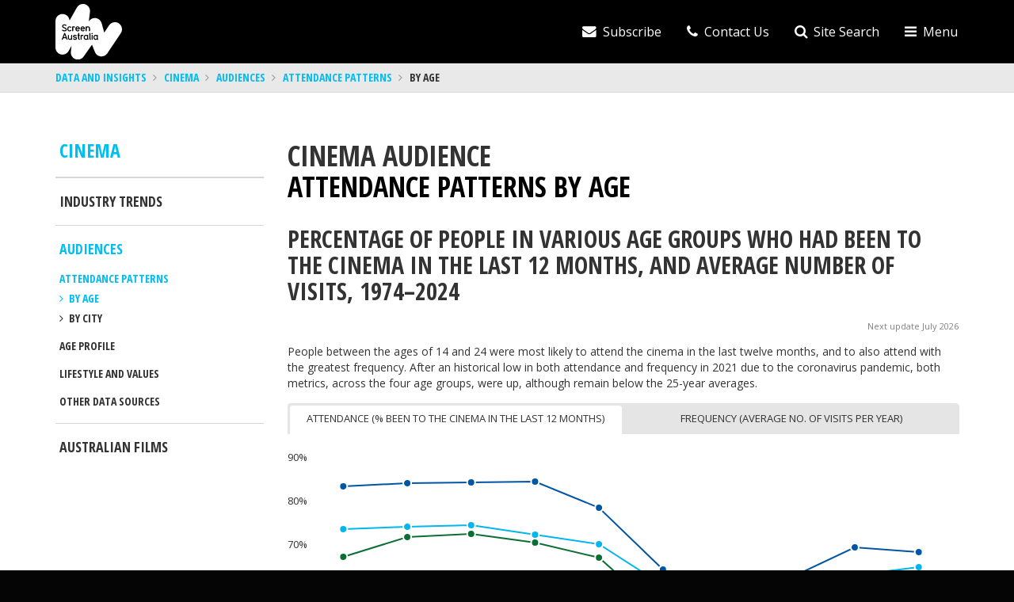

--- FILE ---
content_type: text/html; charset=utf-8
request_url: https://e.infogram.com/a976ecb2-a78d-43be-a07c-c5ac37758bac?parent_url=https%3A%2F%2Fwww.screenaustralia.gov.au%2Ffact-finders%2Fcinema%2Faudiences%2Fattendance-patterns%2Fby-age&src=embed
body_size: 10397
content:
<!DOCTYPE HTML>
<html lang="en">
<head>
    <meta charset="utf-8">
    <meta http-equiv="X-UA-Compatible" content="IE=edge, Chrome=1"/>
    <meta http-equiv="x-dns-prefetch-control" content="on">
    <meta name="viewport" content="width=device-width, initial-scale=1" />
    <title>Screen Australia: Attendance patterns by age, 1974-2024 - Infogram</title>
    <link rel="dns-prefetch" href="https://cdn.jifo.co">
<link rel="preconnect" href="https://cdn.jifo.co" />

    <link rel="preload" href="/api/stylesheets/6336" as="style">
    <link rel="preload" as="script" href="https://cdn.jifo.co/js/dist/bundle_vendor-f95bb7bd9b764217df5f-1-webpack.js" crossorigin="anonymous"/>
    <link rel="preload" as="script" href="https://cdn.jifo.co/js/dist/embed_responsive_viewer-9b0b71c50bb5507d3f6b-1-webpack.js" crossorigin="anonymous"/>
    <link rel="stylesheet"href="https://cdn.jifo.co/css/dist/cebefb1b2b9384b3.css">
    <link rel="icon" href="https://cdn.jifo.co/js/dist/6306bc3983ca5663eccfb7dc5c99eb14.ico" type="image/x-icon">
    <link rel="canonical" href="https://infogram.com/screen-australia-attendance-patterns-by-age-1974-2024-1h7g6kzm7v8e6oy">
<style>.chart *{line-height:normal}.moveable{margin-bottom:30px!important}.capture-mode .moveable_w:last-child .moveable:last-child,.download-mode .moveable_w:last-child .moveable:last-child,.embed-mode .moveable_w:last-child .moveable:last-child,.web-mode .moveable_w:last-child .moveable:last-child{margin-bottom:0!important}.ig-separator{margin-bottom:0!important;margin-top:-30px;padding-bottom:30px;padding-top:30px}.video{padding-bottom:75%;height:0}.video iframe{border:0;width:100%;height:100%;position:absolute;top:0;left:0}.ig-items{margin:30px;padding-top:0}svg .igc-pie-center-text .igc-pie-center-text-node{font-family:'PT Sans Narrow','Arial Narrow';font-size:24px;fill:#626262;font-weight:400;font-style:normal}svg .igc-wc-node{cursor:default}.igc-treemap-node-text-name{font-family:Open Sans;font-weight:400}.igc-treemap-node-text-value{font-family:Open Sans}svg .igc-pie-center-text .igc-pie-center-text-node,svg .igc-semi-pie-center-text .igc-pie-center-text-node{font-family:Open Sans Semibold;font-size:25px;font-weight:400;fill:#333333}.igc-tabs .igc-tab-active{background:#fff}.igc-tabs .igc-tab .igc-tab-content,.igc-tabs.igc-tabs-dropdown .igc-tab-name{font-family:Open Sans;color:#333;font-weight:400}.igc-tab-switcher,.igc-tabs .igc-tab{color:#333}.igc-textual-figure{font-family:Open Sans Semibold;font-size:25px;font-weight:400}.igc-textual-text.innertext{line-height:34px}.igc-textual-fact{color:#333;font-family:Open Sans;font-size:14px;font-weight:400}.innertext .igc-textual-fact{line-height:19px}.igc-textual-icon{padding-right:30px;padding-top:7px}.igc-table .igc-table-cell{font-family:Open Sans;font-size:13px;font-weight:400}.igc-table .igc-table-header{font-family:Open Sans;font-size:13px;font-weight:400;padding-left:9px}.ig-container{background:#fff}.headline{font-family:Open Sans Semibold;font-size:40px;font-weight:400;color:#333;text-align:left}.headline .innertext{line-height:47px}.chart-title{font-family:Open Sans Semibold;font-size:25px;font-weight:400;color:#333;text-align:left}.chart-title .innertext{line-height:34px}.bodytext{font-family:Open Sans;font-size:14px;font-weight:400;color:#333;text-align:left;line-height:19px}.quote{font-family:Open Sans Semibold;font-size:25px;font-weight:400;color:#333;text-align:left;background:url(https://s3.amazonaws.com/infogram-themes/6336/quote.svg) 0 0 no-repeat;padding-left:20px;padding-top:20px}.quote .innertext{line-height:34px}.quotetitle{font-family:Open Sans;font-size:14px;font-weight:400;color:#333;margin-top:10px}.quote .quotetitle .innertext{line-height:19px}.tt_tooltip{color:#fff;font-family:Open Sans;font-size:14px;font-weight:400}.tt_tooltip .tt_value{font-weight:400}.tt_tooltip .tt_body{background:#333}.tt_tooltip .tt_left{border-right:8px solid #333}.tt_tooltip .tt_right{border-left:8px solid #333}.igc-legend-entry{margin-top:15px}.igc-legend{padding-top:10px;padding-bottom:0}.igc-legend-entry .igc-legend-ico{vertical-align:top}.footer-bottom{padding-top:15px;overflow:hidden;margin-bottom:15px}.ig-separator-line{background:rgba(0,86,164,.7)}.heatmap-legend{background:rgba(255,255,255,.7)}.heatmap-label,.heatmap-legend-item{color:#333;font-size:13px;font-weight:400;font-family:Open Sans}.igc-graph-pie-piece{stroke:rgba(255,255,255,0.7)}.captiontext{font-family:Open Sans;color:#333;font-size:13px;font-weight:400}.captiontext .innertext{line-height:1.5}.ig-share-button{margin-top:5px;float:left;background:#0056a4}.ig-logo{float:right}.igc-table-search{color:#0056a4;font-size:13px;font-weight:400;font-family:Open Sans}#footer{margin-left:30px;margin-right:30px}.bodytext .innertext a,.bodytext .innertext a:visited{color:#00e}</style>


    
    <script async src="https://s.infogram.com/t.js?v3" data-report-open data-infogram-track-id="1h7g6kzm7v8e6oy" data-tag="embed"
            data-track-url="https://s.infogram.com/t2"></script>
    

    <style>
        

        @keyframes infogram-loader {
            100% {
                transform: rotate(360deg);
                -webkit-transform: rotate(360deg);
                -moz-transform: rotate(360deg);
            }
        }
        #embed-loader {
            min-width: 120px;
            min-height: 120px;
        }
        #embed-loader i {
            display: block;
            width: 40px;
            height: 40px;
            margin: 40px auto;
            padding: 0;
            border: 5px solid;
            border-top-color: transparent;
            border-left-color: transparent;
            border-radius: 50%;
            color: #A6A6A6;
            animation: infogram-loader 0.9s linear infinite;
            -webkit-animation: infogram-loader 0.9s linear infinite;
            -moz-animation: infogram-loader 0.9s linear infinite;
        }
    </style>
</head>

<body data-window-graphicID="34ccf889-bd83-49f3-bd43-8571cf3d44ea" data-window-stylesheet="6336"
      data-window-__viewMode="embed" data-fonts="" data-fullscreen="off" data-aside="on"
      data-user-status="anonymous" data-password-protected="false"
      data-user-id="false" >
<div id="dialog-container"></div>
<div id="tooltip-container"></div>
<div id="middle">
    <div id="embed-loader"><i></i></div>
</div>

<script>window.infographicData={"id":66185913,"type":0,"block_id":"34ccf889-bd83-49f3-bd43-8571cf3d44ea","theme_id":6336,"user_id":11193941,"team_user_id":12857733,"path":"a976ecb2-a78d-43be-a07c-c5ac37758bac","title":"Screen Australia: Attendance patterns by age, 1974-2024","description":"","tags":"","public":true,"publicAccess":false,"private_link_enabled":0,"thumb":"https:\u002F\u002Finfogram-thumbs-200.s3-eu-west-1.amazonaws.com\u002F34ccf889-bd83-49f3-bd43-8571cf3d44ea.jpg","embedImageUrl":"https:\u002F\u002Finfogram.io\u002Fp\u002F2a76cd976f9c46511381d20483fc8561.png","previewImageUrl":"https:\u002F\u002Finfogram.io\u002Fp\u002F06d86a0b944471a9e3adb0c0a36a15da.png","width":887,"copyright":"","properties":{"tabs":true,"zeropaddingembed":true,"custom_logo":"custom","embed_button":"enabled","publishType":0,"transparent":false,"rtl":false,"language":"en","export_settings":{"showGrid":true,"showValues":true},"whitelabel":true,"noTracking":false,"decimal_separator":".,","grouping_symbol":"none","title_link":"infogram","custom_link_url":"","logoName":"Screen Australia  logo","custom_logo_value":"https:\u002F\u002Fs3-eu-west-1.amazonaws.com\u002Finfogram-logo\u002F6388263_1497574156580.png","showChartsOnScroll":false,"pro":true},"elements":{"content":{"allowFullscreen":true,"allowToShare":true,"assets":{},"content":{"blockOrder":["34ccf889-bd83-49f3-bd43-8571cf3d44ea"],"blocks":{"34ccf889-bd83-49f3-bd43-8571cf3d44ea":{"design":{"header":{"text":""},"hideFooter":false},"entities":["7462589f-d1f4-422f-8c9c-96ef53a88dcd","debab97f-de4c-4f28-b39d-822aebc55aee","a3c78e59-7bd2-44a5-b9b7-a54e9751b4b0","262a7830-fa6e-40ee-a5a6-9ddf225aa369"]}},"entities":{"262a7830-fa6e-40ee-a5a6-9ddf225aa369":{"accessibility":{"enabled":true},"particleType":"captiontext","text":"\n\n\u003Cp\u003E\u003Cfont style=\"font-size: 10px\"\u003ESource: Val Morgan &amp; Co (Aust) Pty Ltd\u002FRoy Morgan Research Centre, © Val Morgan &amp; Co (Aust) Pty Ltd. Data may only be reproduced with permission.\u003C\u002Ffont\u003E\u003C\u002Fp\u003E\u003Cp\u003E\u003Cfont style=\"font-size: 10px\"\u003ENotes:\u003Cbr\u003EAge brackets for data from 1974 to 1982 have been collapsed to reflect age brackets used for data from 1990 onwards. The 50–59 year old bracket used in 1984, 1986 and 1988 has been extended to a general ‘50+’ bracket.\u003Cbr\u003E* People who had been to the cinema in the last 12 months, as a percentage of total people in each age group.\u003Cbr\u003E^ Among cinema-goers; average annual frequency figures are estimates, based on data for frequency of attendance over a three-month period. The method for calculating annual estimates was adjusted between 1996 and 1998.\u003C\u002Ffont\u003E\u003C\u002Fp\u003E\n\n","type":"RESPONSIVE_PARTICLE"},"7462589f-d1f4-422f-8c9c-96ef53a88dcd":{"accessibility":{"description":"","enabled":true,"label":"Chart"},"chart_type_nr":6,"colors":[],"custom":{"axis":{"alpha":0.2,"x":{"affix":true,"decimalPlaces":false,"decimalPlacesValue":2,"decimalSeparator":".","grid":false,"groupingSymbol":"none"},"y":{"affix":true,"decimalPlaces":false,"decimalPlacesValue":2,"grid":false,"ticks":5}},"categoryLayout":"tilted","decimalSeparator":".","groupingSymbol":"none","hideOverlapValues":false,"labels":{"graph":{"item":{"format":{"affix":true},"value":{"color":{"method":"manualWithControls"},"placementStrategy":"falp"}}},"legend":{"icon":"circle"},"tooltip":{"format":{"x":{"affix":true},"y":{"affix":true}}}},"showValues":false,"shrink":0,"smooth":false},"data":[[[null,{"value":"14–24 yrs"},{"value":"25–34 yrs"},{"value":"35–49 yrs"},{"value":"50+ yrs"}],[{"value":"2015"},{"value":"85.0"},{"value":"75.1"},{"value":"68.9"},{"value":"58.8"}],[{"value":"2016"},{"value":"85.7"},{"value":"75.7"},{"value":"73.4"},{"value":"61.1"}],[{"value":"2017"},{"value":"85.9"},{"value":"76.0"},{"value":"74.0"},{"value":"61.6"}],[{"value":"2018"},{"value":"86.0"},{"value":"73.9"},{"value":"72.1"},{"value":"60.9"}],[{"value":"2019"},{"value":"80.0"},{"value":"71.8"},{"value":"68.7"},{"value":"60.0"}],[{"value":"2020"},{"value":"66.0"},{"value":"62.3"},{"value":"55.6"},{"value":"49.2"}],[{"value":"2021"},{"value":"48.8"},{"value":"40.8"},{"value":"36.4"},{"value":"29.2"}],[{"value":"2022"},{"value":"64.1"},{"value":"59.2"},{"value":"54.2"},{"value":"40.7"}],[{"value":"2023"},{"value":"70.9"},{"value":"64.7"},{"value":"62.8"},{"value":"48.5"}],[{"value":"2024"},{"value":"69.9"},{"value":"66.5"},{"value":"62.7"},{"value":"47.0"}]],[[null,{"value":"14–24 yrs"},{"value":"25–34 yrs"},{"value":"35–49 yrs"},{"value":"50+ yrs"}],[{"value":"2015"},{"value":"7.7"},{"value":"6.4"},{"value":"5.3"},{"value":"6.8"}],[{"value":"2016"},{"value":"7.9"},{"value":"6.1"},{"value":"5.4"},{"value":"7.0"}],[{"value":"2017"},{"value":"7.2"},{"value":"6.6"},{"value":"5.4"},{"value":"6.9"}],[{"value":"2018"},{"value":"8.1"},{"value":"6.6"},{"value":"5.5"},{"value":"7.2"}],[{"value":"2019"},{"value":"7.4"},{"value":"6.1"},{"value":"4.9"},{"value":"6.7"}],[{"value":"2020"},{"value":"5.1"},{"value":"4.9"},{"value":"4.1"},{"value":"5.2"}],[{"value":"2021"},{"value":"4.3"},{"value":"3.3"},{"value":"4.0"},{"value":"4.4"}],[{"value":"2022"},{"value":"4.9"},{"value":"5.2"},{"value":"4.3"},{"value":"4.6"}],[{"value":"2023"},{"value":"5.6"},{"value":"4.7"},{"value":"4.3"},{"value":"4.6"}],[{"value":"2024"},{"ct":{"fa":"General","t":"g"},"value":"5.0"},{"ct":{"fa":"General","t":"g"},"value":"4.7"},{"ct":{"fa":"General","t":"g"},"value":"4.4"},{"ct":{"fa":"General","t":"g"},"value":"4.6"}]]],"defaultColors":["#0056a4","#00b6ed","#0c6e34","#95c11f","#302779","#b297c7","#ea9423","#ffea50","#b51917","#ea5297","#a70f08","#ee9c00"],"defaultColorsHeatmap":[],"modifier":0,"sheetnames":["ATTENDANCE (% BEEN TO THE CINEMA IN THE LAST 12 MONTHS)","FREQUENCY (AVERAGE NO. OF VISITS PER YEAR)"],"sheets_settings":[{"axis":{"y":{"ticks":10}},"labels":{"legend":{"icon":"circle"}},"suffix":"%"}],"type":"RESPONSIVE_CHART"},"a3c78e59-7bd2-44a5-b9b7-a54e9751b4b0":{"accessibility":{"description":"","enabled":true,"label":"Chart"},"chart_type_nr":19,"colors":["#0056a4","#333333","#0056a4","#eee","#fff","#E5E5E5","#666666","#333333","#eee"],"custom":{"A1cell":true,"decimalSeparator":".","dynamicWidth":true,"firstColumnTextAlign":"left","firstRowTextAlign":"center","groupingSymbol":"none","hasAlternateColors":true,"headerColumn":true,"showDownload":true,"styleName":false,"textAlign":"center","verticalHeader":false},"data":[[[null,{"value":"14–24 yrs"},{"value":"25–34 yrs"},{"value":"35–49 yrs"},{"value":"50+ yrs"}],[{"value":"1974"},{"value":"91.9%"},{"value":"79.7%"},{"value":"61.1%"},{"value":"42.1%"}],[{"value":"1976"},{"value":"94.4%"},{"value":"77.4%"},{"value":"60.2%"},{"value":"35.9%"}],[{"value":"1978"},{"value":"91.9%"},{"value":"67.6%"},{"value":"56.2%"},{"value":"35.9%"}],[{"value":"1980"},{"value":"91.3%"},{"value":"71.3%"},{"value":"55.1%"},{"value":"35.7%"}],[{"value":"1982"},{"value":"92.2%"},{"value":"69.7%"},{"value":"57.6%"},{"value":"30.3%"}],[{"value":"1984"},{"value":"81.6%"},{"value":"55.9%"},{"value":"50.1%"},{"value":"33.9%"}],[{"value":"1986"},{"value":"85.3%"},{"value":"60.2%"},{"value":"51.5%"},{"value":"28.7%"}],[{"value":"1988"},{"value":"86.8%"},{"value":"64.6%"},{"value":"52.4%"},{"value":"34.7%"}],[{"value":"1990"},{"value":"87.4%"},{"value":"62.1%"},{"value":"58.4%"},{"value":"37.0%"}],[{"value":"1992"},{"value":"87.0%"},{"value":"69.0%"},{"value":"62.0%"},{"value":"42.0%"}],[{"value":"1994"},{"value":"88.7%"},{"value":"73.2%"},{"value":"67.7%"},{"value":"49.0%"}],[{"value":"1996"},{"value":"92.4%"},{"value":"79.3%"},{"value":"74.1%"},{"value":"51.8%"}],[{"value":"1998"},{"value":"91.0%"},{"value":"80.1%"},{"value":"73.4%"},{"value":"53.8%"}],[{"value":"1999"},{"value":"91.5%"},{"value":"80.3%"},{"value":"72.9%"},{"value":"54.0%"}],[{"value":"2000"},{"value":"89.8%"},{"value":"79.2%"},{"value":"70.6%"},{"value":"51.3%"}],[{"value":"2001"},{"value":"89.0%"},{"value":"78.2%"},{"value":"72.0%"},{"value":"52.6%"}],[{"value":"2002"},{"value":"89.8%"},{"value":"79.8%"},{"value":"73.4%"},{"value":"56.6%"}],[{"value":"2003"},{"value":"88.9%"},{"value":"78.3%"},{"value":"72.8%"},{"value":"55.4%"}],[{"value":"2004"},{"value":"90.0%"},{"value":"79.3%"},{"value":"73.1%"},{"value":"57.0%"}],[{"value":"2005"},{"value":"87.1%"},{"value":"74.6%"},{"value":"69.6%"},{"value":"54.3%"}],[{"value":"2006"},{"value":"85.2%"},{"value":"73.2%"},{"value":"69.1%"},{"value":"54.8%"}],[{"value":"2007"},{"value":"84.4%"},{"value":"72.9%"},{"value":"68.0%"},{"value":"54.0%"}],[{"value":"2008"},{"value":"84.1%"},{"value":"69.9%"},{"value":"68.8%"},{"value":"53.0%"}],[{"value":"2009"},{"value":"85.9%"},{"value":"72.8%"},{"value":"69.4%"},{"value":"56.9%"}],[{"value":"2010"},{"value":"84.6%"},{"value":"76.0%"},{"value":"70.9%"},{"value":"55.7%"}],[{"value":"2011"},{"value":"85.6%"},{"value":"72.4%"},{"value":"68.8%"},{"value":"55.8%"}],[{"value":"2012"},{"value":"85.8%"},{"value":"73.5%"},{"value":"68.9%"},{"value":"57.8%"}],[{"value":"2013"},{"value":"86.2%"},{"value":"76.1%"},{"value":"70.1%"},{"value":"58.4%"}],[{"value":"2014"},{"value":"84.4%"},{"value":"73.8%"},{"value":"68.1%"},{"value":"57.9%"}],[{"value":"2015"},{"value":"85.0%"},{"value":"75.1%"},{"value":"68.9%"},{"value":"58.8%"}],[{"value":"2016"},{"value":"85.7%"},{"value":"75.7%"},{"value":"73.4%"},{"value":"61.1%"}],[{"value":"2017"},{"value":"85.9%"},{"value":"76.0%"},{"value":"74.0%"},{"value":"61.6%"}],[{"value":"2018"},{"value":"86.0%"},{"value":"73.9%"},{"value":"72.1%"},{"value":"60.9%"}],[{"value":"2019"},{"value":"80.0%"},{"value":"71.8%"},{"value":"68.7%"},{"value":"60.0%"}],[{"value":"2020"},{"value":"66.0%"},{"value":"62.3%"},{"value":"55.6%"},{"value":"49.2%"}],[{"value":"2021"},{"value":"48.8%"},{"value":"40.8%"},{"value":"36.4%"},{"value":"29.2%"}],[{"value":"2022"},{"value":"64.1%"},{"value":"59.2%"},{"value":"54.2%"},{"value":"40.7%"}],[{"value":"2023"},{"ct":{},"value":"70.9%"},{"ct":{},"value":"64.7%"},{"ct":{},"value":"62.8%"},{"ct":{},"value":"48.5%"}],[{"value":"2024"},{"ct":{},"value":"69.9%"},{"ct":{},"value":"66.5%"},{"ct":{},"value":"62.7%"},{"ct":{},"value":"47.0%"}]],[[null,{"value":"14–24 yrs"},{"value":"25–34 yrs"},{"value":"35–49 yrs"},{"value":"50+ yrs"}],[{"value":"1974"},{"value":"16.4"},{"value":"8.7"},{"value":"6.9"},{"value":"5.6"}],[{"value":"1976"},{"value":"14.3"},{"value":"7.3"},{"value":"5.4"},{"value":"4.7"}],[{"value":"1978"},{"value":"14.5"},{"value":"9.0"},{"value":"5.7"},{"value":"4.7"}],[{"value":"1980"},{"value":"14.2"},{"value":"7.9"},{"value":"5.7"},{"value":"4.7"}],[{"value":"1982"},{"value":"10.4"},{"value":"7.1"},{"value":"5.5"},{"value":"4.3"}],[{"value":"1984"},{"value":"10.2"},{"value":"4.0"},{"value":"2.6"},{"value":"1.6"}],[{"value":"1986"},{"value":"12.6"},{"value":"9.6"},{"value":"8.0"},{"value":"7.2"}],[{"value":"1988"},{"value":"13.1"},{"value":"11.0"},{"value":"8.5"},{"value":"8.6"}],[{"value":"1990"},{"value":"12.7"},{"value":"10.5"},{"value":"9.2"},{"value":"8.9"}],[{"value":"1992"},{"value":"12.4"},{"value":"10.6"},{"value":"9.1"},{"value":"9.1"}],[{"value":"1994"},{"value":"12.2"},{"value":"10.5"},{"value":"9.4"},{"value":"10.1"}],[{"value":"1996"},{"value":"13.0"},{"value":"11.3"},{"value":"10.0"},{"value":"10.6"}],[{"value":"1998"},{"value":"10.6"},{"value":"8.5"},{"value":"6.6"},{"value":"7.5"}],[{"value":"1999"},{"value":"11.3"},{"value":"8.4"},{"value":"6.5"},{"value":"7.4"}],[{"value":"2000"},{"value":"10.8"},{"value":"8.4"},{"value":"6.7"},{"value":"7.6"}],[{"value":"2001"},{"value":"10.3"},{"value":"8.1"},{"value":"7.1"},{"value":"7.7"}],[{"value":"2002"},{"value":"10.2"},{"value":"8.3"},{"value":"6.7"},{"value":"8.1"}],[{"value":"2003"},{"value":"10.2"},{"value":"8.2"},{"value":"6.6"},{"value":"7.8"}],[{"value":"2004"},{"value":"9.8"},{"value":"7.8"},{"value":"6.5"},{"value":"7.4"}],[{"value":"2005"},{"value":"9.3"},{"value":"7.6"},{"value":"6.1"},{"value":"7.3"}],[{"value":"2006"},{"value":"8.9"},{"value":"7.4"},{"value":"6.1"},{"value":"7.3"}],[{"value":"2007"},{"value":"9.0"},{"value":"6.7"},{"value":"6.0"},{"value":"7.2"}],[{"value":"2008"},{"value":"9.3"},{"value":"7.6"},{"value":"5.6"},{"value":"6.9"}],[{"value":"2009"},{"value":"9.7"},{"value":"7.3"},{"value":"5.9"},{"value":"7.0"}],[{"value":"2010"},{"value":"9.3"},{"value":"7.4"},{"value":"5.7"},{"value":"6.9"}],[{"value":"2011"},{"value":"9.2"},{"value":"6.8"},{"value":"5.7"},{"value":"6.8"}],[{"value":"2012"},{"value":"8.5"},{"value":"6.6"},{"value":"5.5"},{"value":"6.9"}],[{"value":"2013"},{"value":"7.6"},{"value":"6.7"},{"value":"5.4"},{"value":"7.5"}],[{"value":"2014"},{"value":"7.9"},{"value":"6.9"},{"value":"5.6"},{"value":"7.0"}],[{"value":"2015"},{"value":"7.7"},{"value":"6.4"},{"value":"5.3"},{"value":"6.8"}],[{"value":"2016"},{"value":"7.9"},{"value":"6.1"},{"value":"5.4"},{"value":"7.0"}],[{"value":"2017"},{"value":"7.2"},{"value":"6.6"},{"value":"5.4"},{"value":"6.9"}],[{"value":"2018"},{"value":"8.1"},{"value":"6.6"},{"value":"5.5"},{"value":"7.2"}],[{"value":"2019"},{"value":"7.4"},{"value":"6.1"},{"value":"4.9"},{"value":"6.7"}],[{"value":"2020"},{"value":"5.1"},{"value":"4.9"},{"value":"4.1"},{"value":"5.2"}],[{"value":"2021"},{"value":"4.3"},{"value":"3.3"},{"value":"4.0"},{"value":"4.4"}],[{"value":"2022"},{"value":"4.9"},{"value":"5.2"},{"value":"4.3"},{"value":"4.6"}],[{"value":"2023"},{"value":"5.6"},{"value":"4.7"},{"value":"4.3"},{"value":"4.6"}],[{"value":"2024"},{"value":"5.0"},{"value":"4.7"},{"value":"4.4"},{"value":"4.6"}]]],"defaultColors":["#333333","#eee","#333333","#eee","#0056a4","#fff","#333333","#eee","#0056a4"],"defaultColorsHeatmap":[],"modifier":0,"sheetnames":["Attendance rate (%)*","Frequency^"],"sheets_settings":[{},{}],"type":"RESPONSIVE_CHART"},"debab97f-de4c-4f28-b39d-822aebc55aee":{"accessibility":{"enabled":true},"particleType":"separator","type":"RESPONSIVE_PARTICLE"}}},"customFonts":{},"defaultExportSettings":{},"design":{},"designDefaults":{"block":{"background":{"color":"{{backgroundColor|#FFFFFF}}","type":"color"}},"entity":{}},"fonts":{},"footerSettings":{"backgroundOpacity":100},"gridSettings":{"columnCount":4,"rowSpacing":10,"whitespacePercent":3},"hidePageControls":false,"interactivityHint":false,"interlinkedCharts":false,"language":"en","responsive":true,"schemaVersion":23,"themeId":6336,"tooltipProjectOptions":{"selectedOption":"default"},"transition":"none"},"hash":"09922f50b6f186d72895f2fc29f486c4"},"publishedURLId":"1h7g6kzm7v8e6oy","createdAt":"2018-04-11T06:49:31.000Z","updatedAt":"2025-09-15T04:14:23.000Z","isTemplateProject":false,"previewImageHeight":2075,"theme":{"title":"Screen Australia","usergroup":"screen-australia","picture":"https:\u002F\u002Fs3.amazonaws.com\u002Finfogram-themes\u002F6336\u002Fthumb.png","order":0,"public":0,"width":550,"fonts":"Open+Sans:400,600,700;Open+Sans+Condensed:400,600,700","colors":["#0056a4","#00b6ed","#0c6e34","#95c11f","#302779","#b297c7","#ea9423","#ffea50","#b51917","#ea5297","#a70f08","#ee9c00"],"logocolor":"0056a4","logoImages":["https:\u002F\u002Fs3.amazonaws.com\u002Finfogram-themes\u002F6336\u002Flogo.svg"],"logoUrl":"","showLogo":"custom","showEmbed":"enabled","embedButtonText":"Share","top":0,"padding":30,"spacing":30,"shrinkMargin":30,"shrinkPadding":0,"spacingElementMin":null,"spacingElementMax":null,"css":"svg .igc-semi-pie-center-text .igc-pie-center-text-node,\nsvg .igc-pie-center-text .igc-pie-center-text-node {\n\tfont-family: Open Sans Semibold;\n\tfont-size: 25px;\n\tfont-weight: 400;\n\tfill: #333333;\n}\n.igc-tabs .igc-tab-active {\n\tbackground: #fff;\n}\n.igc-tabs .igc-tab .igc-tab-content,\n.igc-tabs.igc-tabs-dropdown .igc-tab-name {\n\tfont-family: Open Sans;\n\tcolor: #333333;\n\tfont-weight: 400;\n}\n.igc-tabs .igc-tab,\n.igc-tab-switcher {\n\tcolor: #333333;\n}\n.igc-textual-figure {\n\tfont-family: Open Sans Semibold;\n\tfont-size: 25px;\n\tfont-weight: 400;\n}\n.igc-textual-text.innertext {\n\tline-height: 34px;\n}\n.igc-textual-fact {\n\tcolor: #333333;\n\tfont-family: Open Sans;\n\tfont-size: 14px;\n\tfont-weight: 400;\n}\n.innertext .igc-textual-fact {\n\tline-height: 19px;\n}\n.igc-textual-icon {\n\tpadding-right: 30px;\n\tpadding-top: 7px;\n}\n.igc-table .igc-table-cell {\n\tfont-family: Open Sans;\n\tfont-size: 13px;\n\tfont-weight: 400;\n}\n.igc-table .igc-table-header {\n\tfont-family: Open Sans;\n\tfont-size: 13px;\n\tfont-weight: 400;\n\tpadding-left: 9px;\n}\n.ig-container {\n\tbackground: #fff;\n}\n.headline {\n\tfont-family: Open Sans Semibold;\n\tfont-size: 40px;\n\tfont-weight: 400;\n\tcolor: #333333;\n\ttext-align: left;\n}\n.headline .innertext {\n\tline-height: 47px;\n}\n.chart-title {\n\tfont-family: Open Sans Semibold;\n\tfont-size: 25px;\n\tfont-weight: 400;\n\tcolor: #333333;\n\ttext-align: left;\n}\n.chart-title .innertext {\n\tline-height: 34px;\n}\n.bodytext {\n\tfont-family: Open Sans;\n\tfont-size: 14px;\n\tfont-weight: 400;\n\tcolor: #333333;\n\ttext-align: left;\n\tline-height: 19px;\n}\n.quote {\n\tfont-family: Open Sans Semibold;\n\tfont-size: 25px;\n\tfont-weight: 400;\n\tcolor: #333333;\n\ttext-align: left;\n\tbackground: url(https:\u002F\u002Fs3.amazonaws.com\u002Finfogram-themes\u002F6336\u002Fquote.svg) 0px 0px no-repeat;\n\tpadding-left: 20px;\n\tpadding-top: 20px;\n}\n.quote .innertext {\n\tline-height: 34px;\n}\n.quotetitle {\n\tfont-family: Open Sans;\n\tfont-size: 14px;\n\tfont-weight: 400;\n\tcolor: #333333;\n\tmargin-top: 10px;\n}\n.quote .quotetitle .innertext {\n\tline-height: 19px;\n}\n.tt_tooltip {\n\tcolor: #FFF;\n\tfont-family: Open Sans;\n\tfont-size: 14px;\n\tfont-weight: 400;\n}\n.tt_tooltip .tt_value {\n\tfont-weight: 400;\n}\n.tt_tooltip .tt_body {\n\tbackground: #333;\n}\n.tt_tooltip .tt_left {\n\tborder-right: 8px solid #333;\n}\n.tt_tooltip .tt_right {\n\tborder-left: 8px solid #333;\n}\n.igc-legend-entry {\n\tmargin-top: 15px;\n}\n.igc-legend {\n\tpadding-top: 10px;\n\tpadding-bottom: 0;\n}\n.igc-legend-entry .igc-legend-ico {\n\tvertical-align: top;\n}\n.footer-bottom {\n\tpadding-top: 15px;\n\toverflow: hidden;\n\tmargin-bottom: 15px;\n}\n.ig-separator-line {\n\tbackground: rgba(0,86,164,0.7);\n}\n.heatmap-legend {\n\tbackground: rgba(255,255,255,0.7);\n}\n.heatmap-legend-item,\n.heatmap-label {\n\tcolor: #333333;\n\tfont-size: 13px;\n\tfont-weight: 400;\n\tfont-family: Open Sans;\n}\n.igc-graph-pie-piece {\n\tstroke: rgba(255,255,255,0.7);\n}\n.captiontext {\n\tfont-family: Open Sans;\n\tcolor: #333333;\n\tfont-size: 13px;\n\tfont-weight: 400;\n}\n.captiontext .innertext {\n\tline-height: 1.5;\n}\n.ig-share-button {\n\tmargin-top: 5px;\n\tfloat: left;\n\tbackground: #0056a4;\n}\n.ig-logo {\n\tfloat: right;\n}\n.igc-table-search {\n\tcolor: #0056a4;\n\tfont-size: 13px;\n\tfont-weight: 400;\n\tfont-family: Open Sans;\n}\n","charts":{"wordcloud":{"labels":{"fontWeight":"400","fontFamily":"Open Sans"}},"treemap":{"labels":{"name":{"fontFamily":"Open Sans","fontWeight":"400"},"value":{"fontFamily":"Open Sans"}}},"table":{"shapeFill":"#0056a4","headerColor":"#333333","cellColor":"#0056a4","headerBackground":"#eee","cellBackground":"#fff","cell":{"font-family":"Open Sans","font-size":"13px","font-weight":"400"},"header":{"font-family":"Open Sans","font-size":"13px","font-weight":"400"}},"legend":{"color":{"label":{"active":"#333333","hover":"rgba(29,29,29,0.7)","inactive":"#333333"},"icon":{"inactive":"rgba(29,29,29,0.2)"}},"layouts":{"bottom":{"legend":{"entry":{"marginTop":"15px"},"marginTop":"10px","marginBottom":"0"}}}},"gauge":{"colors":{"background":"#dddddd","needle":"#333333"}},"waterfall":{"colors":"0056a4 00b6ed 0c6e34"},"candle":{"colors":{"up":"#00b6ed","down":"#0056a4"}},"sheetSwitch":{"style":{"tab":{"font-family":"Open Sans","font-weight":400,"font-size":"13px","font-style":"normal","color":"#333333"}}},"barRadial":{"colors":{"background":"#dddddd"}},"pictorialBar":{"style":{"graph":{"item":{"value":{"font-family":"PT Sans Narrow, Arial Narrow","font-size":"60px"}}}},"colors":{"background":"#dddddd"}},"barProgress":{"colors":{"background":"#dddddd"}},"map":{"countryFill":"#dddddd","hotColor":"#0056a4","coldColor":"#ededed"},"tooltip":{"value":{"fontWeight":"400"},"container":{"color":"#FFF","fontFamily":"Open Sans","fontSize":"14px","fontWeight":"400"},"body":{"background":"#333"},"left":{"borderRight":"8px solid #333"},"right":{"borderLeft":"8px solid #333"}}},"chartOptions":{"pictobar":{"shapeStyleEmpty":{"fill":"#dddddd"}},"gauge":{"gaugeNeedleStyle":{"fill":"#333333"},"gaugeFillStyle":{"stroke-width":0},"gaugeStyle":{"fill":"#dddddd"},"_gaugeTextOptions":{"labelFontStyle":{"font-family":"Open Sans","font-size":13,"fill":"#333333","font-weight":400}}},"pictosize":{},"matrix":{},"progress":{"backgroundInactive":{"fill":"#dddddd"}},"map":{"countryFill":"#dddddd","hotColor":"#0056a4","coldColor":"#ededed"},"candle":{"colors":"0056a4 00b6ed 0c6e34"},"waterfall":{"colors":"0056a4 00b6ed 0c6e34"},"common":{"panelMarginY":8,"inTextStyle":{"font-family":"Open Sans","font-weight":400}}},"chartDefaults":{},"color":{"element":{"text":"#333333","bg":"transparent"},"chart":{"text":"#333333","bg":"transparent"},"text":"#333333","bg":"#fff"},"colorPresets":[],"localFonts":{"google":[{"fontFamily":"Open Sans","fontWeights":[400,700]}],"local":[{"fontFamily":"Open Sans Semibold","styles":[{"fontWeight":400,"fontStyle":"normal","src":["url(\"https:\u002F\u002Fthemes.jifo.co\u002F721\u002Fopensans-semibold.woff\") format(\"woff\")"]},{"fontWeight":400,"fontStyle":"italic","src":["url(\"https:\u002F\u002Fthemes.jifo.co\u002F721\u002Fopensans-semibolditalic.woff\") format(\"woff\")"]},{"fontWeight":700,"fontStyle":"normal","src":["url(\"https:\u002F\u002Fthemes.jifo.co\u002F721\u002Fopensans-extrabold.woff\") format(\"woff\")"]},{"fontWeight":700,"fontStyle":"italic","src":["url(\"https:\u002F\u002Fthemes.jifo.co\u002F721\u002Fopensans-extrabolditalic.woff\") format(\"woff\")"]}]},{"fontFamily":"Open Sans Condensed","styles":[{"fontWeight":400,"fontStyle":"normal","src":["url(\"https:\u002F\u002Fthemes.jifo.co\u002F6336\u002Fopensans-condlight.woff\") format(\"woff\")"]},{"fontWeight":700,"fontStyle":"normal","src":["url(\"https:\u002F\u002Fthemes.jifo.co\u002F6336\u002Fopensans-condbold.woff\") format(\"woff\")"]}]}],"typekit":[]},"font":{"label":{"fontSize":13,"fontWeight":400},"common":{"textAlign":"initial","fontSize":13,"fontStyle":"normal","fontWeight":"400","fontFamily":"Open Sans"},"legend":{"fontWeight":"400","fontSize":"13px","fontFamily":"Open Sans"}},"fontPresets":[],"fontFamilies":["Open Sans","Open Sans Semibold","Open Sans Condensed"],"footerOptions":{"common":{"borderColor":"#dadada","borderWidth":0},"copyrightNotice":{"enabled":false,"fontFamily":"PT Sans Narrow","fontSize":14,"color":"#4b4b4b","fontWeight":400,"fontStyle":"normal"},"shareButton":{"enabled":true,"background":"#0056a4","text":"Share","color":"#FFFFFF","fontFamily":"Roboto, Arial, sans-serif","fontSize":13,"fontWeight":400,"fontStyle":"normal","position":"left"},"logo":{"position":"right","enabled":true,"background":"#0056a4"}},"archived":false,"tabs":true,"zeroPaddingEmbed":true,"freelayoutContents":{"defaults":{"foregroundColor":"#333333","backgroundColor":"#fff","fontFamily":"Open Sans","fontSize":12,"lineHeight":1.5,"textAlign":"ALIGN_LEFT"},"fontFamilies":{"font1":"Roboto"},"fontSizes":{"extraLarge":64,"large":48,"medium":18,"small":12},"elements":{"TEXT":{"h1":{"fontSize":"40px","fontFamily":"Open Sans Semibold","fontWeight":700,"foregroundColor":"#333333"},"h2":{"fontSize":"25px","fontFamily":"Open Sans Semibold","fontWeight":700,"foregroundColor":"#333333"},"body":{"fontSize":"14px","fontFamily":"Open Sans","foregroundColor":"#333333","lineHeight":1.4},"caption":{"fontSize":"13px","fontFamily":"Open Sans","foregroundColor":"#333333"}},"SHAPE":{"fillColor":"#0056a4","strokeColor":"#0056a4"},"IMAGE":{"fillColor":"#0056a4"}},"colors":["#0056a4","#00b6ed","#0c6e34","#95c11f","#302779","#b297c7","#ea9423","#ffea50","#b51917","#ea5297","#a70f08","#ee9c00"]},"id":6336,"thumb":null,"version":1,"parentId":0,"enabledResponsive":true,"enabledFreeLayout":true,"createdAt":"2017-06-27T13:37:29.000Z","updatedAt":"2025-03-13T08:27:58.000Z","created_at":"2017-06-27T13:37:29.000Z","updated_at":"2025-03-13T08:27:58.000Z"},"canUseLinks":true,"embed":"\u003Cscript id=\"infogram_0_a976ecb2-a78d-43be-a07c-c5ac37758bac\" title=\"Screen Australia: Attendance patterns by age, 1974-2024\" src=\"https:\u002F\u002Fe.infogram.com\u002Fjs\u002Fdist\u002Fembed.js?IyZ\" type=\"text\u002Fjavascript\"\u003E\u003C\u002Fscript\u003E","embedIframe":"\u003Ciframe src=\"https:\u002F\u002Fe.infogram.com\u002Fa976ecb2-a78d-43be-a07c-c5ac37758bac?src=embed\" title=\"Screen Australia: Attendance patterns by age, 1974-2024\" width=\"887\" height=\"2075\" scrolling=\"no\" frameborder=\"0\" style=\"border:none;\" allowfullscreen=\"allowfullscreen\"\u003E\u003C\u002Fiframe\u003E","embedImageResponsive":"\u003Cscript id=\"infogramimg_0_a976ecb2-a78d-43be-a07c-c5ac37758bac\" title=\"Screen Australia: Attendance patterns by age, 1974-2024\" src=\"https:\u002F\u002Fe.infogram.com\u002Fjs\u002Fdist\u002Fembed.js?wQs\" type=\"text\u002Fjavascript\"\u003E\u003C\u002Fscript\u003E","embedImageIframe":"","embedAMP":"\u003Camp-iframe width=\"887\" height=\"2075\" layout=\"responsive\" sandbox=\"allow-scripts allow-same-origin allow-popups\" resizable allowfullscreen frameborder=\"0\" src=\"https:\u002F\u002Fe.infogram.com\u002Fa976ecb2-a78d-43be-a07c-c5ac37758bac?src=embed\"\u003E\u003Cdiv style=\"visibility: hidden\" overflow tabindex=0 role=button aria-label=\"Loading...\" placeholder\u003ELoading...\u003C\u002Fdiv\u003E\u003C\u002Famp-iframe\u003E","embedAMPImage":"\u003Camp-iframe width=\"887\" height=\"2075\" layout=\"responsive\" sandbox=\"allow-scripts allow-same-origin allow-popups\" resizable allowfullscreen frameborder=\"0\" src=\"https:\u002F\u002Fe.infogram.com\u002Fa976ecb2-a78d-43be-a07c-c5ac37758bac?src=embed\"\u003E\u003Cdiv style=\"visibility: hidden\" overflow tabindex=0 role=button aria-label=\"Loading...\" placeholder\u003ELoading...\u003C\u002Fdiv\u003E\u003C\u002Famp-iframe\u003E","embedWordpress":"[infogram id=\"a976ecb2-a78d-43be-a07c-c5ac37758bac\" prefix=\"jlq\" format=\"interactive\" title=\"Screen Australia: Attendance patterns by age, 1974-2024\"]","embedWordpressImage":"[infogram id=\"a976ecb2-a78d-43be-a07c-c5ac37758bac\" prefix=\"YLG\" format=\"image\" title=\"Screen Australia: Attendance patterns by age, 1974-2024\"]","embedAsync":"\u003Cdiv class=\"infogram-embed\" data-id=\"a976ecb2-a78d-43be-a07c-c5ac37758bac\" data-type=\"interactive\" data-title=\"Screen Australia: Attendance patterns by age, 1974-2024\"\u003E\u003C\u002Fdiv\u003E\u003Cscript\u003E!function(e,n,i,s){var d=\"InfogramEmbeds\";var o=e.getElementsByTagName(n)[0];if(window[d]&&window[d].initialized)window[d].process&&window[d].process();else if(!e.getElementById(i)){var r=e.createElement(n);r.async=1,r.id=i,r.src=s,o.parentNode.insertBefore(r,o)}}(document,\"script\",\"infogram-async\",\"https:\u002F\u002Fe.infogram.com\u002Fjs\u002Fdist\u002Fembed-loader-min.js\");\u003C\u002Fscript\u003E","embedImageAsync":"\u003Cdiv class=\"infogram-embed\" data-id=\"a976ecb2-a78d-43be-a07c-c5ac37758bac\" data-type=\"image\" data-title=\"Screen Australia: Attendance patterns by age, 1974-2024\"\u003E\u003C\u002Fdiv\u003E\u003Cscript\u003E!function(e,n,i,s){var d=\"InfogramEmbeds\";var o=e.getElementsByTagName(n)[0];if(window[d]&&window[d].initialized)window[d].process&&window[d].process();else if(!e.getElementById(i)){var r=e.createElement(n);r.async=1,r.id=i,r.src=s,o.parentNode.insertBefore(r,o)}}(document,\"script\",\"infogram-async\",\"https:\u002F\u002Fe.infogram.com\u002Fjs\u002Fdist\u002Fembed-loader-min.js\");\u003C\u002Fscript\u003E","indexStatus":false,"branding":{"colors":[{"template":false,"value":"#1160AD"},{"template":false,"value":"#198ACC"},{"template":false,"value":"#11B8EC"},{"template":false,"value":"#0F723C"},{"template":false,"value":"#8CC540"},{"template":false,"value":"#B52326"},{"template":false,"value":"#F29D26"},{"template":false,"value":"#FFEA01"},{"template":false,"value":"#2E3482"},{"template":false,"value":"#6A61A2"},{"template":false,"value":"#A68FC5"},{"template":false,"value":"#D14165"},{"template":false,"value":"#EF59A1"}],"fonts":[],"webfonts":[],"allowToShare":false,"allowFullscreen":false,"publicDownloads":false}};</script>

<script class="app-bundle" delaysrc="https://cdn.jifo.co/js/dist/bundle_vendor-f95bb7bd9b764217df5f-1-webpack.js" crossorigin="anonymous"></script>

<script class="app-bundle" delaysrc="https://cdn.jifo.co/js/dist/embed_responsive_viewer-9b0b71c50bb5507d3f6b-1-webpack.js" crossorigin="anonymous" async></script>

<script>
    window.loadingLog = [];
    window.parent.postMessage('frameStart', '*');
    window.publicViewConfig = {"cdn":"https:\u002F\u002Fcdn.jifo.co","mapsCDN":"https:\u002F\u002Fmaps.jifo.co","assetsCDN":"https:\u002F\u002Fassets.jifo.co","env":"production","liveDataURL":"https:\u002F\u002Flive-data.jifo.co\u002F"};
    window.embedType = '';

    function initDelayedScripts() {
        var nodes = document.querySelectorAll('script[delaysrc]');
        for (var i = 0; i < nodes.length; i++) {
            var node = nodes[i];
            node.src = node.attributes.delaysrc.nodeValue;
            node.attributes.removeNamedItem('delaysrc');
        }
    }

    if ('serviceWorker' in navigator && !navigator.serviceWorker.controller) {
        navigator.serviceWorker.register('/sw.js').then(
            function (registration) {
                var worker = registration.active || registration.waiting || registration.installing;
                if (worker.state === 'activated') {
                    initDelayedScripts();
                } else {
                    worker.addEventListener('statechange', function (e) {
                        if (e.target.state === 'activated') {
                            initDelayedScripts();
                        }
                    });
                }
            },
            initDelayedScripts
        );
    } else {
        initDelayedScripts();
    }
</script>
</body>
</html>


--- FILE ---
content_type: text/css; charset=utf-8
request_url: https://e.infogram.com/api/stylesheets/6336
body_size: 975
content:
.chart *{line-height:normal}.moveable{margin-bottom:30px!important}.capture-mode .moveable_w:last-child .moveable:last-child,.download-mode .moveable_w:last-child .moveable:last-child,.embed-mode .moveable_w:last-child .moveable:last-child,.web-mode .moveable_w:last-child .moveable:last-child{margin-bottom:0!important}.ig-separator{margin-bottom:0!important;margin-top:-30px;padding-bottom:30px;padding-top:30px}.video{padding-bottom:75%;height:0}.video iframe{border:0;width:100%;height:100%;position:absolute;top:0;left:0}.ig-items{margin:30px;padding-top:0}svg .igc-pie-center-text .igc-pie-center-text-node{font-family:'PT Sans Narrow','Arial Narrow';font-size:24px;fill:#626262;font-weight:400;font-style:normal}svg .igc-wc-node{cursor:default}.igc-treemap-node-text-name{font-family:Open Sans;font-weight:400}.igc-treemap-node-text-value{font-family:Open Sans}svg .igc-pie-center-text .igc-pie-center-text-node,svg .igc-semi-pie-center-text .igc-pie-center-text-node{font-family:Open Sans Semibold;font-size:25px;font-weight:400;fill:#333333}.igc-tabs .igc-tab-active{background:#fff}.igc-tabs .igc-tab .igc-tab-content,.igc-tabs.igc-tabs-dropdown .igc-tab-name{font-family:Open Sans;color:#333;font-weight:400}.igc-tab-switcher,.igc-tabs .igc-tab{color:#333}.igc-textual-figure{font-family:Open Sans Semibold;font-size:25px;font-weight:400}.igc-textual-text.innertext{line-height:34px}.igc-textual-fact{color:#333;font-family:Open Sans;font-size:14px;font-weight:400}.innertext .igc-textual-fact{line-height:19px}.igc-textual-icon{padding-right:30px;padding-top:7px}.igc-table .igc-table-cell{font-family:Open Sans;font-size:13px;font-weight:400}.igc-table .igc-table-header{font-family:Open Sans;font-size:13px;font-weight:400;padding-left:9px}.ig-container{background:#fff}.headline{font-family:Open Sans Semibold;font-size:40px;font-weight:400;color:#333;text-align:left}.headline .innertext{line-height:47px}.chart-title{font-family:Open Sans Semibold;font-size:25px;font-weight:400;color:#333;text-align:left}.chart-title .innertext{line-height:34px}.bodytext{font-family:Open Sans;font-size:14px;font-weight:400;color:#333;text-align:left;line-height:19px}.quote{font-family:Open Sans Semibold;font-size:25px;font-weight:400;color:#333;text-align:left;background:url(https://s3.amazonaws.com/infogram-themes/6336/quote.svg) 0 0 no-repeat;padding-left:20px;padding-top:20px}.quote .innertext{line-height:34px}.quotetitle{font-family:Open Sans;font-size:14px;font-weight:400;color:#333;margin-top:10px}.quote .quotetitle .innertext{line-height:19px}.tt_tooltip{color:#fff;font-family:Open Sans;font-size:14px;font-weight:400}.tt_tooltip .tt_value{font-weight:400}.tt_tooltip .tt_body{background:#333}.tt_tooltip .tt_left{border-right:8px solid #333}.tt_tooltip .tt_right{border-left:8px solid #333}.igc-legend-entry{margin-top:15px}.igc-legend{padding-top:10px;padding-bottom:0}.igc-legend-entry .igc-legend-ico{vertical-align:top}.footer-bottom{padding-top:15px;overflow:hidden;margin-bottom:15px}.ig-separator-line{background:rgba(0,86,164,.7)}.heatmap-legend{background:rgba(255,255,255,.7)}.heatmap-label,.heatmap-legend-item{color:#333;font-size:13px;font-weight:400;font-family:Open Sans}.igc-graph-pie-piece{stroke:rgba(255,255,255,0.7)}.captiontext{font-family:Open Sans;color:#333;font-size:13px;font-weight:400}.captiontext .innertext{line-height:1.5}.ig-share-button{margin-top:5px;float:left;background:#0056a4}.ig-logo{float:right}.igc-table-search{color:#0056a4;font-size:13px;font-weight:400;font-family:Open Sans}#footer{margin-left:30px;margin-right:30px}.bodytext .innertext a,.bodytext .innertext a:visited{color:#00e}

--- FILE ---
content_type: text/css
request_url: https://cdn.jifo.co/css/dist/cebefb1b2b9384b3.css
body_size: 9900
content:
@charset "UTF-8";@font-face{font-family:Roboto;font-display:swap;font-style:italic;font-weight:300;src:url(https://gfonts.jifo.co/s/roboto/v19/KFOjCnqEu92Fr1Mu51TjASc3CsTYl4BOQ3o.woff2) format('woff2'),url(https://gfonts.jifo.co/s/roboto/v19/KFOjCnqEu92Fr1Mu51TjASc6CsI.woff) format('woff');unicode-range:U+0460-052F,U+1C80-1C88,U+20B4,U+2DE0-2DFF,U+A640-A69F,U+FE2E-FE2F}@font-face{font-family:Roboto;font-display:swap;font-style:italic;font-weight:300;src:url(https://gfonts.jifo.co/s/roboto/v19/KFOjCnqEu92Fr1Mu51TjASc-CsTYl4BOQ3o.woff2) format('woff2'),url(https://gfonts.jifo.co/s/roboto/v19/KFOjCnqEu92Fr1Mu51TjASc6CsI.woff) format('woff');unicode-range:U+0400-045F,U+0490-0491,U+04B0-04B1,U+2116}@font-face{font-family:Roboto;font-display:swap;font-style:italic;font-weight:300;src:url(https://gfonts.jifo.co/s/roboto/v19/KFOjCnqEu92Fr1Mu51TjASc2CsTYl4BOQ3o.woff2) format('woff2'),url(https://gfonts.jifo.co/s/roboto/v19/KFOjCnqEu92Fr1Mu51TjASc6CsI.woff) format('woff');unicode-range:U+1F00-1FFF}@font-face{font-family:Roboto;font-display:swap;font-style:italic;font-weight:300;src:url(https://gfonts.jifo.co/s/roboto/v19/KFOjCnqEu92Fr1Mu51TjASc5CsTYl4BOQ3o.woff2) format('woff2'),url(https://gfonts.jifo.co/s/roboto/v19/KFOjCnqEu92Fr1Mu51TjASc6CsI.woff) format('woff');unicode-range:U+0370-03FF}@font-face{font-family:Roboto;font-display:swap;font-style:italic;font-weight:300;src:url(https://gfonts.jifo.co/s/roboto/v19/KFOjCnqEu92Fr1Mu51TjASc1CsTYl4BOQ3o.woff2) format('woff2'),url(https://gfonts.jifo.co/s/roboto/v19/KFOjCnqEu92Fr1Mu51TjASc6CsI.woff) format('woff');unicode-range:U+0102-0103,U+0110-0111,U+1EA0-1EF9,U+20AB}@font-face{font-family:Roboto;font-display:swap;font-style:italic;font-weight:300;src:url(https://gfonts.jifo.co/s/roboto/v19/KFOjCnqEu92Fr1Mu51TjASc0CsTYl4BOQ3o.woff2) format('woff2'),url(https://gfonts.jifo.co/s/roboto/v19/KFOjCnqEu92Fr1Mu51TjASc6CsI.woff) format('woff');unicode-range:U+0100-024F,U+0259,U+1E00-1EFF,U+2020,U+20A0-20AB,U+20AD-20CF,U+2113,U+2C60-2C7F,U+A720-A7FF}@font-face{font-family:Roboto;font-display:swap;font-style:italic;font-weight:300;src:url(https://gfonts.jifo.co/s/roboto/v19/KFOjCnqEu92Fr1Mu51TjASc6CsTYl4BO.woff2) format('woff2'),url(https://gfonts.jifo.co/s/roboto/v19/KFOjCnqEu92Fr1Mu51TjASc6CsI.woff) format('woff');unicode-range:U+0000-00FF,U+0131,U+0152-0153,U+02BB-02BC,U+02C6,U+02DA,U+02DC,U+2000-206F,U+2074,U+20AC,U+2122,U+2191,U+2193,U+2212,U+2215,U+FEFF,U+FFFD}@font-face{font-family:Roboto;font-display:swap;font-style:italic;font-weight:400;src:url(https://gfonts.jifo.co/s/roboto/v19/KFOkCnqEu92Fr1Mu51xFIzIXKMnyrYk.woff2) format('woff2'),url(https://gfonts.jifo.co/s/roboto/v19/KFOkCnqEu92Fr1Mu51xIIzQ.woff) format('woff');unicode-range:U+0460-052F,U+1C80-1C88,U+20B4,U+2DE0-2DFF,U+A640-A69F,U+FE2E-FE2F}@font-face{font-family:Roboto;font-display:swap;font-style:italic;font-weight:400;src:url(https://gfonts.jifo.co/s/roboto/v19/KFOkCnqEu92Fr1Mu51xMIzIXKMnyrYk.woff2) format('woff2'),url(https://gfonts.jifo.co/s/roboto/v19/KFOkCnqEu92Fr1Mu51xIIzQ.woff) format('woff');unicode-range:U+0400-045F,U+0490-0491,U+04B0-04B1,U+2116}@font-face{font-family:Roboto;font-display:swap;font-style:italic;font-weight:400;src:url(https://gfonts.jifo.co/s/roboto/v19/KFOkCnqEu92Fr1Mu51xEIzIXKMnyrYk.woff2) format('woff2'),url(https://gfonts.jifo.co/s/roboto/v19/KFOkCnqEu92Fr1Mu51xIIzQ.woff) format('woff');unicode-range:U+1F00-1FFF}@font-face{font-family:Roboto;font-display:swap;font-style:italic;font-weight:400;src:url(https://gfonts.jifo.co/s/roboto/v19/KFOkCnqEu92Fr1Mu51xLIzIXKMnyrYk.woff2) format('woff2'),url(https://gfonts.jifo.co/s/roboto/v19/KFOkCnqEu92Fr1Mu51xIIzQ.woff) format('woff');unicode-range:U+0370-03FF}@font-face{font-family:Roboto;font-display:swap;font-style:italic;font-weight:400;src:url(https://gfonts.jifo.co/s/roboto/v19/KFOkCnqEu92Fr1Mu51xHIzIXKMnyrYk.woff2) format('woff2'),url(https://gfonts.jifo.co/s/roboto/v19/KFOkCnqEu92Fr1Mu51xIIzQ.woff) format('woff');unicode-range:U+0102-0103,U+0110-0111,U+1EA0-1EF9,U+20AB}@font-face{font-family:Roboto;font-display:swap;font-style:italic;font-weight:400;src:url(https://gfonts.jifo.co/s/roboto/v19/KFOkCnqEu92Fr1Mu51xGIzIXKMnyrYk.woff2) format('woff2'),url(https://gfonts.jifo.co/s/roboto/v19/KFOkCnqEu92Fr1Mu51xIIzQ.woff) format('woff');unicode-range:U+0100-024F,U+0259,U+1E00-1EFF,U+2020,U+20A0-20AB,U+20AD-20CF,U+2113,U+2C60-2C7F,U+A720-A7FF}@font-face{font-family:Roboto;font-display:swap;font-style:italic;font-weight:400;src:url(https://gfonts.jifo.co/s/roboto/v19/KFOkCnqEu92Fr1Mu51xIIzIXKMny.woff2) format('woff2'),url(https://gfonts.jifo.co/s/roboto/v19/KFOkCnqEu92Fr1Mu51xIIzQ.woff) format('woff');unicode-range:U+0000-00FF,U+0131,U+0152-0153,U+02BB-02BC,U+02C6,U+02DA,U+02DC,U+2000-206F,U+2074,U+20AC,U+2122,U+2191,U+2193,U+2212,U+2215,U+FEFF,U+FFFD}@font-face{font-family:Roboto;font-display:swap;font-style:italic;font-weight:500;src:url(https://gfonts.jifo.co/s/roboto/v19/KFOjCnqEu92Fr1Mu51S7ACc3CsTYl4BOQ3o.woff2) format('woff2'),url(https://gfonts.jifo.co/s/roboto/v19/KFOjCnqEu92Fr1Mu51S7ACc6CsI.woff) format('woff');unicode-range:U+0460-052F,U+1C80-1C88,U+20B4,U+2DE0-2DFF,U+A640-A69F,U+FE2E-FE2F}@font-face{font-family:Roboto;font-display:swap;font-style:italic;font-weight:500;src:url(https://gfonts.jifo.co/s/roboto/v19/KFOjCnqEu92Fr1Mu51S7ACc-CsTYl4BOQ3o.woff2) format('woff2'),url(https://gfonts.jifo.co/s/roboto/v19/KFOjCnqEu92Fr1Mu51S7ACc6CsI.woff) format('woff');unicode-range:U+0400-045F,U+0490-0491,U+04B0-04B1,U+2116}@font-face{font-family:Roboto;font-display:swap;font-style:italic;font-weight:500;src:url(https://gfonts.jifo.co/s/roboto/v19/KFOjCnqEu92Fr1Mu51S7ACc2CsTYl4BOQ3o.woff2) format('woff2'),url(https://gfonts.jifo.co/s/roboto/v19/KFOjCnqEu92Fr1Mu51S7ACc6CsI.woff) format('woff');unicode-range:U+1F00-1FFF}@font-face{font-family:Roboto;font-display:swap;font-style:italic;font-weight:500;src:url(https://gfonts.jifo.co/s/roboto/v19/KFOjCnqEu92Fr1Mu51S7ACc5CsTYl4BOQ3o.woff2) format('woff2'),url(https://gfonts.jifo.co/s/roboto/v19/KFOjCnqEu92Fr1Mu51S7ACc6CsI.woff) format('woff');unicode-range:U+0370-03FF}@font-face{font-family:Roboto;font-display:swap;font-style:italic;font-weight:500;src:url(https://gfonts.jifo.co/s/roboto/v19/KFOjCnqEu92Fr1Mu51S7ACc1CsTYl4BOQ3o.woff2) format('woff2'),url(https://gfonts.jifo.co/s/roboto/v19/KFOjCnqEu92Fr1Mu51S7ACc6CsI.woff) format('woff');unicode-range:U+0102-0103,U+0110-0111,U+1EA0-1EF9,U+20AB}@font-face{font-family:Roboto;font-display:swap;font-style:italic;font-weight:500;src:url(https://gfonts.jifo.co/s/roboto/v19/KFOjCnqEu92Fr1Mu51S7ACc0CsTYl4BOQ3o.woff2) format('woff2'),url(https://gfonts.jifo.co/s/roboto/v19/KFOjCnqEu92Fr1Mu51S7ACc6CsI.woff) format('woff');unicode-range:U+0100-024F,U+0259,U+1E00-1EFF,U+2020,U+20A0-20AB,U+20AD-20CF,U+2113,U+2C60-2C7F,U+A720-A7FF}@font-face{font-family:Roboto;font-display:swap;font-style:italic;font-weight:500;src:url(https://gfonts.jifo.co/s/roboto/v19/KFOjCnqEu92Fr1Mu51S7ACc6CsTYl4BO.woff2) format('woff2'),url(https://gfonts.jifo.co/s/roboto/v19/KFOjCnqEu92Fr1Mu51S7ACc6CsI.woff) format('woff');unicode-range:U+0000-00FF,U+0131,U+0152-0153,U+02BB-02BC,U+02C6,U+02DA,U+02DC,U+2000-206F,U+2074,U+20AC,U+2122,U+2191,U+2193,U+2212,U+2215,U+FEFF,U+FFFD}@font-face{font-family:Roboto;font-display:swap;font-style:italic;font-weight:700;src:url(https://gfonts.jifo.co/s/roboto/v19/KFOjCnqEu92Fr1Mu51TzBic3CsTYl4BOQ3o.woff2) format('woff2'),url(https://gfonts.jifo.co/s/roboto/v19/KFOjCnqEu92Fr1Mu51TzBic6CsI.woff) format('woff');unicode-range:U+0460-052F,U+1C80-1C88,U+20B4,U+2DE0-2DFF,U+A640-A69F,U+FE2E-FE2F}@font-face{font-family:Roboto;font-display:swap;font-style:italic;font-weight:700;src:url(https://gfonts.jifo.co/s/roboto/v19/KFOjCnqEu92Fr1Mu51TzBic-CsTYl4BOQ3o.woff2) format('woff2'),url(https://gfonts.jifo.co/s/roboto/v19/KFOjCnqEu92Fr1Mu51TzBic6CsI.woff) format('woff');unicode-range:U+0400-045F,U+0490-0491,U+04B0-04B1,U+2116}@font-face{font-family:Roboto;font-display:swap;font-style:italic;font-weight:700;src:url(https://gfonts.jifo.co/s/roboto/v19/KFOjCnqEu92Fr1Mu51TzBic2CsTYl4BOQ3o.woff2) format('woff2'),url(https://gfonts.jifo.co/s/roboto/v19/KFOjCnqEu92Fr1Mu51TzBic6CsI.woff) format('woff');unicode-range:U+1F00-1FFF}@font-face{font-family:Roboto;font-display:swap;font-style:italic;font-weight:700;src:url(https://gfonts.jifo.co/s/roboto/v19/KFOjCnqEu92Fr1Mu51TzBic5CsTYl4BOQ3o.woff2) format('woff2'),url(https://gfonts.jifo.co/s/roboto/v19/KFOjCnqEu92Fr1Mu51TzBic6CsI.woff) format('woff');unicode-range:U+0370-03FF}@font-face{font-family:Roboto;font-display:swap;font-style:italic;font-weight:700;src:url(https://gfonts.jifo.co/s/roboto/v19/KFOjCnqEu92Fr1Mu51TzBic1CsTYl4BOQ3o.woff2) format('woff2'),url(https://gfonts.jifo.co/s/roboto/v19/KFOjCnqEu92Fr1Mu51TzBic6CsI.woff) format('woff');unicode-range:U+0102-0103,U+0110-0111,U+1EA0-1EF9,U+20AB}@font-face{font-family:Roboto;font-display:swap;font-style:italic;font-weight:700;src:url(https://gfonts.jifo.co/s/roboto/v19/KFOjCnqEu92Fr1Mu51TzBic0CsTYl4BOQ3o.woff2) format('woff2'),url(https://gfonts.jifo.co/s/roboto/v19/KFOjCnqEu92Fr1Mu51TzBic6CsI.woff) format('woff');unicode-range:U+0100-024F,U+0259,U+1E00-1EFF,U+2020,U+20A0-20AB,U+20AD-20CF,U+2113,U+2C60-2C7F,U+A720-A7FF}@font-face{font-family:Roboto;font-display:swap;font-style:italic;font-weight:700;src:url(https://gfonts.jifo.co/s/roboto/v19/KFOjCnqEu92Fr1Mu51TzBic6CsTYl4BO.woff2) format('woff2'),url(https://gfonts.jifo.co/s/roboto/v19/KFOjCnqEu92Fr1Mu51TzBic6CsI.woff) format('woff');unicode-range:U+0000-00FF,U+0131,U+0152-0153,U+02BB-02BC,U+02C6,U+02DA,U+02DC,U+2000-206F,U+2074,U+20AC,U+2122,U+2191,U+2193,U+2212,U+2215,U+FEFF,U+FFFD}@font-face{font-family:Roboto;font-display:swap;font-style:normal;font-weight:300;src:url(https://gfonts.jifo.co/s/roboto/v19/KFOlCnqEu92Fr1MmSU5fCRc4AMP6lbBP.woff2) format('woff2'),url(https://gfonts.jifo.co/s/roboto/v19/KFOlCnqEu92Fr1MmSU5fBBc-.woff) format('woff');unicode-range:U+0460-052F,U+1C80-1C88,U+20B4,U+2DE0-2DFF,U+A640-A69F,U+FE2E-FE2F}@font-face{font-family:Roboto;font-display:swap;font-style:normal;font-weight:300;src:url(https://gfonts.jifo.co/s/roboto/v19/KFOlCnqEu92Fr1MmSU5fABc4AMP6lbBP.woff2) format('woff2'),url(https://gfonts.jifo.co/s/roboto/v19/KFOlCnqEu92Fr1MmSU5fBBc-.woff) format('woff');unicode-range:U+0400-045F,U+0490-0491,U+04B0-04B1,U+2116}@font-face{font-family:Roboto;font-display:swap;font-style:normal;font-weight:300;src:url(https://gfonts.jifo.co/s/roboto/v19/KFOlCnqEu92Fr1MmSU5fCBc4AMP6lbBP.woff2) format('woff2'),url(https://gfonts.jifo.co/s/roboto/v19/KFOlCnqEu92Fr1MmSU5fBBc-.woff) format('woff');unicode-range:U+1F00-1FFF}@font-face{font-family:Roboto;font-display:swap;font-style:normal;font-weight:300;src:url(https://gfonts.jifo.co/s/roboto/v19/KFOlCnqEu92Fr1MmSU5fBxc4AMP6lbBP.woff2) format('woff2'),url(https://gfonts.jifo.co/s/roboto/v19/KFOlCnqEu92Fr1MmSU5fBBc-.woff) format('woff');unicode-range:U+0370-03FF}@font-face{font-family:Roboto;font-display:swap;font-style:normal;font-weight:300;src:url(https://gfonts.jifo.co/s/roboto/v19/KFOlCnqEu92Fr1MmSU5fCxc4AMP6lbBP.woff2) format('woff2'),url(https://gfonts.jifo.co/s/roboto/v19/KFOlCnqEu92Fr1MmSU5fBBc-.woff) format('woff');unicode-range:U+0102-0103,U+0110-0111,U+1EA0-1EF9,U+20AB}@font-face{font-family:Roboto;font-display:swap;font-style:normal;font-weight:300;src:url(https://gfonts.jifo.co/s/roboto/v19/KFOlCnqEu92Fr1MmSU5fChc4AMP6lbBP.woff2) format('woff2'),url(https://gfonts.jifo.co/s/roboto/v19/KFOlCnqEu92Fr1MmSU5fBBc-.woff) format('woff');unicode-range:U+0100-024F,U+0259,U+1E00-1EFF,U+2020,U+20A0-20AB,U+20AD-20CF,U+2113,U+2C60-2C7F,U+A720-A7FF}@font-face{font-family:Roboto;font-display:swap;font-style:normal;font-weight:300;src:url(https://gfonts.jifo.co/s/roboto/v19/KFOlCnqEu92Fr1MmSU5fBBc4AMP6lQ.woff2) format('woff2'),url(https://gfonts.jifo.co/s/roboto/v19/KFOlCnqEu92Fr1MmSU5fBBc-.woff) format('woff');unicode-range:U+0000-00FF,U+0131,U+0152-0153,U+02BB-02BC,U+02C6,U+02DA,U+02DC,U+2000-206F,U+2074,U+20AC,U+2122,U+2191,U+2193,U+2212,U+2215,U+FEFF,U+FFFD}@font-face{font-family:Roboto;font-display:swap;font-style:normal;font-weight:400;src:url(https://gfonts.jifo.co/s/roboto/v19/KFOmCnqEu92Fr1Mu72xKKTU1Kvnz.woff2) format('woff2'),url(https://gfonts.jifo.co/s/roboto/v19/KFOmCnqEu92Fr1Mu4mxM.woff) format('woff');unicode-range:U+0460-052F,U+1C80-1C88,U+20B4,U+2DE0-2DFF,U+A640-A69F,U+FE2E-FE2F}@font-face{font-family:Roboto;font-display:swap;font-style:normal;font-weight:400;src:url(https://gfonts.jifo.co/s/roboto/v19/KFOmCnqEu92Fr1Mu5mxKKTU1Kvnz.woff2) format('woff2'),url(https://gfonts.jifo.co/s/roboto/v19/KFOmCnqEu92Fr1Mu4mxM.woff) format('woff');unicode-range:U+0400-045F,U+0490-0491,U+04B0-04B1,U+2116}@font-face{font-family:Roboto;font-display:swap;font-style:normal;font-weight:400;src:url(https://gfonts.jifo.co/s/roboto/v19/KFOmCnqEu92Fr1Mu7mxKKTU1Kvnz.woff2) format('woff2'),url(https://gfonts.jifo.co/s/roboto/v19/KFOmCnqEu92Fr1Mu4mxM.woff) format('woff');unicode-range:U+1F00-1FFF}@font-face{font-family:Roboto;font-display:swap;font-style:normal;font-weight:400;src:url(https://gfonts.jifo.co/s/roboto/v19/KFOmCnqEu92Fr1Mu4WxKKTU1Kvnz.woff2) format('woff2'),url(https://gfonts.jifo.co/s/roboto/v19/KFOmCnqEu92Fr1Mu4mxM.woff) format('woff');unicode-range:U+0370-03FF}@font-face{font-family:Roboto;font-display:swap;font-style:normal;font-weight:400;src:url(https://gfonts.jifo.co/s/roboto/v19/KFOmCnqEu92Fr1Mu7WxKKTU1Kvnz.woff2) format('woff2'),url(https://gfonts.jifo.co/s/roboto/v19/KFOmCnqEu92Fr1Mu4mxM.woff) format('woff');unicode-range:U+0102-0103,U+0110-0111,U+1EA0-1EF9,U+20AB}@font-face{font-family:Roboto;font-display:swap;font-style:normal;font-weight:400;src:url(https://gfonts.jifo.co/s/roboto/v19/KFOmCnqEu92Fr1Mu7GxKKTU1Kvnz.woff2) format('woff2'),url(https://gfonts.jifo.co/s/roboto/v19/KFOmCnqEu92Fr1Mu4mxM.woff) format('woff');unicode-range:U+0100-024F,U+0259,U+1E00-1EFF,U+2020,U+20A0-20AB,U+20AD-20CF,U+2113,U+2C60-2C7F,U+A720-A7FF}@font-face{font-family:Roboto;font-display:swap;font-style:normal;font-weight:400;src:url(https://gfonts.jifo.co/s/roboto/v19/KFOmCnqEu92Fr1Mu4mxKKTU1Kg.woff2) format('woff2'),url(https://gfonts.jifo.co/s/roboto/v19/KFOmCnqEu92Fr1Mu4mxM.woff) format('woff');unicode-range:U+0000-00FF,U+0131,U+0152-0153,U+02BB-02BC,U+02C6,U+02DA,U+02DC,U+2000-206F,U+2074,U+20AC,U+2122,U+2191,U+2193,U+2212,U+2215,U+FEFF,U+FFFD}@font-face{font-family:Roboto;font-display:swap;font-style:normal;font-weight:500;src:url(https://gfonts.jifo.co/s/roboto/v19/KFOlCnqEu92Fr1MmEU9fCRc4AMP6lbBP.woff2) format('woff2'),url(https://gfonts.jifo.co/s/roboto/v19/KFOlCnqEu92Fr1MmEU9fBBc-.woff) format('woff');unicode-range:U+0460-052F,U+1C80-1C88,U+20B4,U+2DE0-2DFF,U+A640-A69F,U+FE2E-FE2F}@font-face{font-family:Roboto;font-display:swap;font-style:normal;font-weight:500;src:url(https://gfonts.jifo.co/s/roboto/v19/KFOlCnqEu92Fr1MmEU9fABc4AMP6lbBP.woff2) format('woff2'),url(https://gfonts.jifo.co/s/roboto/v19/KFOlCnqEu92Fr1MmEU9fBBc-.woff) format('woff');unicode-range:U+0400-045F,U+0490-0491,U+04B0-04B1,U+2116}@font-face{font-family:Roboto;font-display:swap;font-style:normal;font-weight:500;src:url(https://gfonts.jifo.co/s/roboto/v19/KFOlCnqEu92Fr1MmEU9fCBc4AMP6lbBP.woff2) format('woff2'),url(https://gfonts.jifo.co/s/roboto/v19/KFOlCnqEu92Fr1MmEU9fBBc-.woff) format('woff');unicode-range:U+1F00-1FFF}@font-face{font-family:Roboto;font-display:swap;font-style:normal;font-weight:500;src:url(https://gfonts.jifo.co/s/roboto/v19/KFOlCnqEu92Fr1MmEU9fBxc4AMP6lbBP.woff2) format('woff2'),url(https://gfonts.jifo.co/s/roboto/v19/KFOlCnqEu92Fr1MmEU9fBBc-.woff) format('woff');unicode-range:U+0370-03FF}@font-face{font-family:Roboto;font-display:swap;font-style:normal;font-weight:500;src:url(https://gfonts.jifo.co/s/roboto/v19/KFOlCnqEu92Fr1MmEU9fCxc4AMP6lbBP.woff2) format('woff2'),url(https://gfonts.jifo.co/s/roboto/v19/KFOlCnqEu92Fr1MmEU9fBBc-.woff) format('woff');unicode-range:U+0102-0103,U+0110-0111,U+1EA0-1EF9,U+20AB}@font-face{font-family:Roboto;font-display:swap;font-style:normal;font-weight:500;src:url(https://gfonts.jifo.co/s/roboto/v19/KFOlCnqEu92Fr1MmEU9fChc4AMP6lbBP.woff2) format('woff2'),url(https://gfonts.jifo.co/s/roboto/v19/KFOlCnqEu92Fr1MmEU9fBBc-.woff) format('woff');unicode-range:U+0100-024F,U+0259,U+1E00-1EFF,U+2020,U+20A0-20AB,U+20AD-20CF,U+2113,U+2C60-2C7F,U+A720-A7FF}@font-face{font-family:Roboto;font-display:swap;font-style:normal;font-weight:500;src:url(https://gfonts.jifo.co/s/roboto/v19/KFOlCnqEu92Fr1MmEU9fBBc4AMP6lQ.woff2) format('woff2'),url(https://gfonts.jifo.co/s/roboto/v19/KFOlCnqEu92Fr1MmEU9fBBc-.woff) format('woff');unicode-range:U+0000-00FF,U+0131,U+0152-0153,U+02BB-02BC,U+02C6,U+02DA,U+02DC,U+2000-206F,U+2074,U+20AC,U+2122,U+2191,U+2193,U+2212,U+2215,U+FEFF,U+FFFD}@font-face{font-family:Roboto;font-display:swap;font-style:normal;font-weight:700;src:url(https://gfonts.jifo.co/s/roboto/v19/KFOlCnqEu92Fr1MmWUlfCRc4AMP6lbBP.woff2) format('woff2'),url(https://gfonts.jifo.co/s/roboto/v19/KFOlCnqEu92Fr1MmWUlfBBc-.woff) format('woff');unicode-range:U+0460-052F,U+1C80-1C88,U+20B4,U+2DE0-2DFF,U+A640-A69F,U+FE2E-FE2F}@font-face{font-family:Roboto;font-display:swap;font-style:normal;font-weight:700;src:url(https://gfonts.jifo.co/s/roboto/v19/KFOlCnqEu92Fr1MmWUlfABc4AMP6lbBP.woff2) format('woff2'),url(https://gfonts.jifo.co/s/roboto/v19/KFOlCnqEu92Fr1MmWUlfBBc-.woff) format('woff');unicode-range:U+0400-045F,U+0490-0491,U+04B0-04B1,U+2116}@font-face{font-family:Roboto;font-display:swap;font-style:normal;font-weight:700;src:url(https://gfonts.jifo.co/s/roboto/v19/KFOlCnqEu92Fr1MmWUlfCBc4AMP6lbBP.woff2) format('woff2'),url(https://gfonts.jifo.co/s/roboto/v19/KFOlCnqEu92Fr1MmWUlfBBc-.woff) format('woff');unicode-range:U+1F00-1FFF}@font-face{font-family:Roboto;font-display:swap;font-style:normal;font-weight:700;src:url(https://gfonts.jifo.co/s/roboto/v19/KFOlCnqEu92Fr1MmWUlfBxc4AMP6lbBP.woff2) format('woff2'),url(https://gfonts.jifo.co/s/roboto/v19/KFOlCnqEu92Fr1MmWUlfBBc-.woff) format('woff');unicode-range:U+0370-03FF}@font-face{font-family:Roboto;font-display:swap;font-style:normal;font-weight:700;src:url(https://gfonts.jifo.co/s/roboto/v19/KFOlCnqEu92Fr1MmWUlfCxc4AMP6lbBP.woff2) format('woff2'),url(https://gfonts.jifo.co/s/roboto/v19/KFOlCnqEu92Fr1MmWUlfBBc-.woff) format('woff');unicode-range:U+0102-0103,U+0110-0111,U+1EA0-1EF9,U+20AB}@font-face{font-family:Roboto;font-display:swap;font-style:normal;font-weight:700;src:url(https://gfonts.jifo.co/s/roboto/v19/KFOlCnqEu92Fr1MmWUlfChc4AMP6lbBP.woff2) format('woff2'),url(https://gfonts.jifo.co/s/roboto/v19/KFOlCnqEu92Fr1MmWUlfBBc-.woff) format('woff');unicode-range:U+0100-024F,U+0259,U+1E00-1EFF,U+2020,U+20A0-20AB,U+20AD-20CF,U+2113,U+2C60-2C7F,U+A720-A7FF}@font-face{font-family:Roboto;font-display:swap;font-style:normal;font-weight:700;src:url(https://gfonts.jifo.co/s/roboto/v19/KFOlCnqEu92Fr1MmWUlfBBc4AMP6lQ.woff2) format('woff2'),url(https://gfonts.jifo.co/s/roboto/v19/KFOlCnqEu92Fr1MmWUlfBBc-.woff) format('woff');unicode-range:U+0000-00FF,U+0131,U+0152-0153,U+02BB-02BC,U+02C6,U+02DA,U+02DC,U+2000-206F,U+2074,U+20AC,U+2122,U+2191,U+2193,U+2212,U+2215,U+FEFF,U+FFFD}body,html{margin:0;font-size:13px;font-family:Roboto,Arial,sans-serif}button{font-size:14px;min-width:90px;color:#fff;background-color:transparent;border:none}.relative .moveable_w{position:relative;min-width:1px}.hidden{position:absolute!important;visibility:hidden}.relative .moveable{position:relative;display:block;top:0;left:0}button::-moz-focus-inner{border:0;padding:0}fieldset{border:none}#infographicData{display:none}#infogramProfileData{display:none}a{text-decoration:none}@keyframes infogram-loader{100%{transform:rotate(360deg)}}body{font-size:100%;line-height:1;-webkit-font-smoothing:antialiased}.zeropadding #footer{margin-left:0;margin-right:0}.zeropadding #footer .footer-bottom{margin-bottom:0}.zeropadding.ig-container{padding-top:0!important;padding-bottom:0!important}@-webkit-keyframes slideup-bounce{0%{opacity:0;top:100px}30%{opacity:1}100%{top:-20px}}@-moz-keyframes slideup-bounce{0%{opacity:0;top:100px}30%{opacity:1}100%{top:-20px}}@keyframes slideup-bounce{0%{opacity:0;top:100px}30%{opacity:1}100%{top:-20px}}body,html{background-color:transparent;margin:auto}body.__responsive-export{overflow-y:scroll}.ig-container{z-index:3;box-shadow:none;margin-left:0!important;width:100%!important;margin-top:0!important;padding-top:1px!important;padding-bottom:1px!important;-webkit-font-smoothing:antialiased;-moz-osx-font-smoothing:grayscale}.ig-container.transparent{background:0 0}.ig-items{width:auto!important}.zeropadding .ig-items{margin:0;padding-top:0}.titlepopup{position:relative;top:8px;left:1px;display:none}h1:hover .titlepopup{display:inline}.titlepopup1,.titlepopup2{position:absolute;display:inline-block}.titlepopup1{width:6px;height:6px;border:1px solid transparent;top:14px;left:0}.titlepopup2{top:10px;left:3px;width:8px;height:8px;border:1px solid transparent}.ig-logo:hover,.ig-share-button:hover{opacity:.85}.protected{width:550px;background:#44bcd8!important;text-align:center;height:100%;font-size:20px;color:#fff}.nopublic{padding-top:30px}.tt_tooltip{position:absolute;top:0;left:0;display:block;font-family:inherit;font-size:13px;color:#fff;font-weight:400;z-index:100001;text-align:left;line-height:20px;pointer-events:none;width:fit-content}.tt_tooltip .tt_ico{width:15px;height:15px;position:absolute;top:12px;left:12px;border-radius:50%;background-color:transparent}.tt_tooltip.tt_color .tt_ico{visibility:visible}.tt_tooltip.tt_color .tt_text_wrap{margin-left:22px}.tt_tooltip .tt_text{font-weight:700}.tt_tooltip .tt_text,.tt_tooltip .tt_value{white-space:pre-wrap}.tt_tooltip .tt_body{padding:10px 14px 10px 14px;background:#333;position:relative;border-radius:4px;overflow:auto}.tt_tooltip .tt_left{width:0;height:0;border-top:8px solid transparent;border-bottom:8px solid transparent;border-right:8px solid #333;left:-7px;top:0;position:absolute}.tt_tooltip .tt_right{width:0;height:0;border-top:8px solid transparent;border-bottom:8px solid transparent;border-left:8px solid #333;right:-7px;top:0;position:absolute}.chart{direction:ltr}.chart .innertext{word-wrap:break-word;overflow-wrap:break-word}.igc-chart-link{cursor:pointer}.direction-rtl .igc-textual-entry{direction:rtl;text-align:inherit}svg.igc-root{vertical-align:top}.igc-legend *,.igc-root *,.igc-sheet-player *,.igc-tab-container *,.igc-tabs *{-webkit-tap-highlight-color:rgba(255,255,255,0)}.transparent .igc-tabs .igc-tab-active{background:rgba(255,255,255,.3)}.igc-data-download,.igc-tab-switcher,.igc-table-header-sort-button{min-width:auto;color:inherit;border:0;margin:0;padding:0;background:0 0;text-align:inherit;line-height:inherit}.igc-data-download ::-moz-focus-inner,.igc-tab-switcher ::-moz-focus-inner,.igc-table-header-sort-button ::-moz-focus-inner{margin:0;padding:0}.igc-tab-container{overflow:hidden}.igc-tabs{border-radius:4px 4px 0 0;overflow:hidden;height:39px;background:0 0;text-align:left;margin-bottom:20px;position:relative}.igc-tabs.igc-tabs-dropdown{overflow:visible}.igc-tabs .igc-tab:not(.active):hover{background:rgba(0,0,0,.1)}.igc-tabs .igc-tab-texts{position:absolute;top:3px;left:0;line-height:initial;font-size:initial}.igc-tabs .igc-tab-background{overflow:hidden;position:absolute}.igc-tabs .igc-tab-background-layer{display:inline-flex;-moz-transition:margin-left .1s ease-out;-o-transition:margin-left .1s ease-out;-webkit-transition:margin-left .1s ease-out;-ms-transition:margin-left .1s ease-out;transition:margin-left .1s ease-out}.igc-tabs .igc-tab-background-left,.igc-tabs .igc-tab-background-right{display:inline-block;width:150px;height:39px}.igc-tabs .igc-tab-background-left{border-top-left-radius:4px}.igc-tabs .igc-tab-background-right{border-top-right-radius:4px}.igc-tabs .igc-tab-spacer{position:relative;display:inline-block;height:4px;border-top:3px solid;vertical-align:top;overflow:hidden}.igc-tabs .igc-tab-spacer-left,.igc-tabs .igc-tab-spacer-right{display:inline-block;width:4px;height:4px;position:absolute;top:0;overflow:hidden}.igc-tabs .igc-tab-spacer-left{left:0}.igc-tabs .igc-tab-spacer-right{right:0}.igc-tabs.igc-tabs-dropdown{text-align:center;margin-bottom:20px;height:33px;border-bottom-left-radius:4px;border-bottom-right-radius:4px}.igc-tabs.igc-tabs-dropdown .igc-tab{background:0 0;padding-top:0;padding-bottom:0;float:left}.igc-tabs.igc-tabs-dropdown .igc-tab .igc-tab-content{border:none;background:0 0;cursor:pointer;-webkit-appearance:none;appearance:none;text-align-last:center;-moz-text-align-last:center;text-align:-webkit-center;-moz-appearance:none;height:39px;line-height:39px;padding:0;color:rgba(255,255,255,0)}.igc-tabs.igc-tabs-dropdown .igc-tab option{color:#000}.igc-tabs.igc-tabs-dropdown .igc-tab .igc-tab-select::-ms-expand{display:none}.igc-tabs.igc-tabs-dropdown .igc-tab-name{text-align:center;max-width:calc(100% - 60px);overflow:hidden;text-overflow:ellipsis;white-space:nowrap;position:absolute;left:0;top:10px;pointer-events:none;font-family:Roboto,sans-serif;font-size:13px;line-height:1.2}.igc-tabs .igc-tab{cursor:pointer;border-radius:4px;position:relative;display:inline-block;text-align:center}.igc-tabs .igc-tab .igc-tab-ico{position:absolute;right:8px}.igc-tabs .igc-tab .igc-tab-content{padding:10px;text-overflow:ellipsis;white-space:nowrap;overflow:hidden;font-family:Roboto,sans-serif;font-size:13px;line-height:1em;min-height:1em;position:relative}.igc-tab-switcher{position:relative;float:left;border-radius:4px;width:31px;cursor:pointer}.igc-tab-switcher .igc-tab-switcher-ico{position:absolute;display:block}.igc-tab-switcher__right{float:right;margin-left:10px}.igc-tab-switcher__left{margin-right:10px}.igc-tab-switcher:hover{background:rgba(0,0,0,.2)}.igc-tab-switcher+.igc-tabs{float:left}.igc-tab-switcher+.igc-tabs .igc-tab:hover{background:0 0}.igc-tab-switcher+.igc-tabs:hover{background:rgba(0,0,0,.2)}.igc-sheets{padding-top:10px;text-align:center;width:100%;overflow:hidden;text-align:center}.igc-sheets .igc-sheet{cursor:pointer;margin-bottom:10px;display:inline-block}.igc-sheet .igc-sheet-label{font-family:Roboto,sans-serif;font-weight:400;font-size:13px;text-overflow:ellipsis;white-space:nowrap;overflow:hidden;line-height:125%}.igc-sheet .igc-sheet-ico,.igc-sheet .igc-sheet-label{display:inline-block;margin:0;padding:0;border:0;vertical-align:top;outline:0}.igc-sheet .igc-sheet-ico{background-color:#fff;border-radius:15px;border:1px solid #c9c9c9;height:18px;width:18px;cursor:pointer;display:inline-block;position:relative}.igc-sheets .igc-sheet:hover .igc-sheet-ico{border-color:#000}.igc-sheet.active .igc-sheet-ico:after{content:'';background-color:#c9c9c9;border-radius:15px;display:block;height:6px;width:6px;left:6px;top:6px;position:relative}.igc-sheets .igc-sheet.active .igc-sheet-ico:after,.igc-sheets .igc-sheet:hover .igc-sheet-ico:after{background-color:#000}.igc-sheets .igc-sheet .igc-sheet-label{line-height:20px;color:#c9c9c9;margin:2px 10px 0 10px}.igc-sheets .igc-sheet.active .igc-sheet-label,.igc-sheets .igc-sheet:hover .igc-sheet-label{color:#000}.sheet-player{height:45px;position:relative;margin-top:15px}.sheet-player .sheet-player-button-container,.sheet-player .sheet-player-slider-container{height:40px;box-sizing:border-box}.sheet-player .sheet-player-slider-container{margin-left:50px;position:relative}.sheet-player .sheet-player-slider-container:hover .sheet-player-slider-handle{width:14px;height:14px;border-radius:14px;opacity:1;top:-2px;left:-7px}.sheet-player .sheet-player-button-container{width:40px;position:absolute;top:0;left:0}.sheet-player .horizontal_slider{margin:0}.sheet-player .sheet-player-circle{border:none;border-radius:40px;height:40px;line-height:40px;width:40px;min-width:40px;display:block;padding:0;margin:0;text-align:center;text-decoration:none;cursor:pointer;background:0 0}.sheet-player .sheet-player-circle.play .sheet-player-circle-icon{left:15px;border-style:solid;border-width:7px 0 7px 14px}.sheet-player .sheet-player-circle.pause .sheet-player-circle-icon{left:13px;border-style:double;border-width:0 0 0 14px}.sheet-player .sheet-player-circle-icon{display:block;box-sizing:border-box;position:absolute;width:15px;height:15px;top:12px;border-color:transparent transparent transparent #202020;line-height:40px;speak:none;transition:.1s all ease}.sheet-player .sheet-player-circle:hover .sheet-player-circle-icon{opacity:1}.sheet-player .sheet-player-sheetName{position:absolute;bottom:0;right:0;line-height:normal!important}.sheet-player .sheet-player-slider-rail{height:10px;border-radius:10px;position:absolute;top:50%;left:0;margin-top:-5px;width:100%;cursor:pointer}.sheet-player .sheet-player-slider-progress{height:10px;border-radius:10px;width:10px;position:absolute;top:50%;left:0;margin-top:-5px;transition:width .5s}.sheet-player .sheet-player-slider-location{height:10px;background-color:transparent;border-radius:10px;width:5px;position:absolute;top:50%;left:5px;margin-top:-5px;transition:width .5s}.sheet-player .series-player.sheet-player-slider-location,.sheet-player .series-player.sheet-player-slider-progress{transition:width 0s}.sheet-player .series-player.sheet-player-slider-location .sheet-player-slider-handle{transition:transform 0s}.sheet-player .sheet-player-slider-handle{height:10px;width:10px;opacity:1;position:absolute;left:-5px;top:0;border-radius:10px;cursor:pointer;transition:transform .5s}.igc-treemap-node{overflow:hidden;position:absolute;-webkit-transform-style:preserve-3d;-moz-transform-style:preserve-3d;transform-style:preserve-3d}.igc-treemap-node-text{position:absolute}.igc-treemap-node-text.rotate{-webkit-transform-origin:top left;-ms-transform-origin:top left;-moz-transform-origin:top left;-o-transform-origin:top left;transform-origin:top left;-webkit-transform:rotate(-90deg);-ms-transform:rotate(-90deg);-moz-transform:rotate(-90deg);-o-transform:rotate(-90deg);transform:rotate(-90deg)}.igc-treemap-node-text-name,.igc-treemap-node-text-value{display:inline-block;font-family:Roboto,sans-serif;line-height:1.2;font-size:20px;cursor:default}.igc-treemap-node-text-value{font-size:13px}.igc-graph-line-path{stroke-width:2}.igc-graph-trendline path{stroke-width:1}.igc-graph-pie-piece{stroke:#fff;stroke-width:1px;stroke-linejoin:round}.igc-graph-pie-piece-label{pointer-events:none;overflow:visible}.igc-graph-pie-inline-label{text-align:center;overflow:hidden;padding:0 2px;text-overflow:ellipsis}.igc-timer{text-align:center}.igc-timer-group{display:inline-block}.igc-timer-group>div{display:inline-block;cursor:default}.igc-timer-transition .igc-timer-value{opacity:.2}.igc-timer-title,.igc-timer-value{font-family:inherit;float:left;width:100%}.igc-timer-title{font-size:1em;text-align:center;clear:left;box-sizing:border-box;padding-right:.8em}.igc-timer-value{font-size:4em;font-weight:500;transition:opacity .5s ease-in;text-align:right}.igc-timer-value:after{content:":"}.igc-timer-seconds .igc-timer-title{padding-right:0}.igc-timer-seconds .igc-timer-value{text-align:left}.igc-timer-seconds .igc-timer-value:after{display:none}.igc-timer-group:last-child div:last-child .igc-timer-value:after,.igc-timer-is-split .igc-timer-group div:last-child .igc-timer-value:after{display:none}.igc-timer-asis .igc-timer-months .igc-timer-value:after,.igc-timer-asis .igc-timer-years .igc-timer-value:after{content:"."}.igc-timer-asis .igc-timer-days .igc-timer-value:after{visibility:hidden}.igc-timer-is-split:not(.igc-timer-should-layout) .igc-timer-date{clear:left}.igc-timer-is-split:not(.igc-timer-should-layout) .igc-timer-group{width:100%}.igc-timer-is-split:not(.igc-timer-should-layout).igc-timer-longyear .igc-timer-group-date{font-size:80%}.igc-timer-is-split:not(.igc-timer-should-layout) .igc-timer-days .igc-timer-title{padding-right:0}.igc-timer-is-split:not(.igc-timer-should-layout) .igc-timer-days .igc-timer-value:after{display:none}.igc-timer-small,.igc-timer-xsmall{font-size:80%}.igc-timer-xsmall .igc-timer-group{font-size:80%}.igc-timer-no-time .igc-timer-group-time{display:none}.igc-timer-no-time div:last-child .igc-timer-value:after{display:none}.igc-pictorial-bar-text-container{position:relative}.igc-pictorial-bar-text{word-break:break-word}.igc-legend{display:block;text-align:center;position:relative;color:#3f3d42}.leaflet-container+.igc-legend{width:100%}.igc-legend-entry{display:inline-flex;display:-ms-inline-flexbox;display:-webkit-inline-flex;flex-direction:row;-ms-flex-direction:row;cursor:pointer}.igc-legend-entry .igc-legend-ico{display:inline-block;align-self:center;-ms-flex-align:center;border-radius:50%}.igc-legend-entry .igc-legend-label{display:inline-block;align-self:center;-ms-flex-align:center;text-overflow:ellipsis;white-space:nowrap;overflow:hidden}.igc-content{position:relative}.igc-content-columns{display:inline-flex;display:-ms-inline-flexbox;display:-webkit-inline-flex;flex-direction:row;-ms-flex-direction:row}.igc-content-columns .igc-legend-ico-hint{border-style:solid;border-width:1px;box-sizing:border-box;border-radius:50%}.igc-content-columns .igc-legend-entry{display:flex;display:-ms-flexbox;display:-webkit-flex;text-align:left}.igc-content-columns .igc-legend-entry:first-child{margin-top:0!important}.igc-content-columns .igc-legend-entry .igc-legend-ico{flex-shrink:0;-ms-flex-negative:0;align-self:flex-start;-ms-flex-align:flex-start}.igc-content-columns .igc-legend-label{white-space:normal;overflow:hidden;text-overflow:clip}.igc-content-columns .igc-legend{display:flex;flex-direction:row;align-items:flex-start}.igc-content-columns .igc-legend.align-middle{align-items:center}.igc-content-columns .igc-legend.align-bottom{align-items:flex-end}.igc-disclaimer{padding-top:10px}.leaflet-canvas-icon-layer{z-index:1}.leaflet-control{cursor:pointer}.leaflet-image-layer,.leaflet-layer,.leaflet-marker-icon,.leaflet-marker-shadow,.leaflet-pane,.leaflet-pane>canvas,.leaflet-pane>svg,.leaflet-tile,.leaflet-tile-container,.leaflet-zoom-box{position:absolute;left:0;top:0}.leaflet-container{-webkit-tap-highlight-color:transparent;overflow:hidden}.leaflet-map-pane{position:relative}.leaflet-marker-icon,.leaflet-marker-shadow,.leaflet-tile{-webkit-user-select:none;-moz-user-select:none;user-select:none;-webkit-user-drag:none}.leaflet-safari .leaflet-tile{image-rendering:-webkit-optimize-contrast}.leaflet-safari .leaflet-tile-container{width:1600px;height:1600px;-webkit-transform-origin:0 0}.leaflet-marker-icon,.leaflet-marker-shadow{display:block}.leaflet-marker-pane{z-index:1}.leaflet-container .leaflet-marker-pane img,.leaflet-container .leaflet-overlay-pane svg,.leaflet-container .leaflet-shadow-pane img,.leaflet-container .leaflet-tile-pane img,.leaflet-container img.leaflet-image-layer{max-width:none!important}.leaflet-container.leaflet-touch-drag{-ms-touch-action:pinch-zoom;touch-action:none;touch-action:pinch-zoom}.leaflet-container.leaflet-touch-drag{-ms-touch-action:pinch-zoom}.leaflet-marker-icon.leaflet-div-icon{display:flex;align-items:center;justify-content:center;visibility:hidden}.leaflet-container.leaflet-touch-drag.leaflet-touch-zoom{-ms-touch-action:none;touch-action:none;position:inherit!important}.leaflet-tile{filter:inherit;visibility:hidden}.leaflet-tile-loaded{visibility:inherit}.leaflet-zoom-box{width:0;height:0;-moz-box-sizing:border-box;box-sizing:border-box}.leaflet-overlay-pane svg{-moz-user-select:none}.leaflet-vml-shape{width:1px;height:1px}.lvml{behavior:url(#default#VML);display:inline-block;position:absolute}.leaflet-fade-anim .leaflet-tile{will-change:opacity}.leaflet-fade-anim .leaflet-popup{opacity:0;-webkit-transition:opacity .2s linear;-moz-transition:opacity .2s linear;-o-transition:opacity .2s linear;transition:opacity .2s linear}.leaflet-fade-anim .leaflet-map-pane .leaflet-popup{opacity:1}.leaflet-zoom-animated{pointer-events:inherit;-webkit-transform-origin:0 0;-ms-transform-origin:0 0;transform-origin:0 0}.leaflet-zoom-anim .leaflet-zoom-animated{will-change:transform}.leaflet-zoom-anim .leaflet-zoom-animated{-webkit-transition:-webkit-transform .25s cubic-bezier(0, 0, .25, 1);-moz-transition:-moz-transform .25s cubic-bezier(0, 0, .25, 1);-o-transition:-o-transform .25s cubic-bezier(0, 0, .25, 1);transition:transform .25s cubic-bezier(0, 0, .25, 1)}.leaflet-pan-anim .leaflet-tile,.leaflet-zoom-anim .leaflet-tile{-webkit-transition:none;-moz-transition:none;-o-transition:none;transition:none}.leaflet-zoom-anim .leaflet-zoom-hide{visibility:hidden}.leaflet-tile-container{pointer-events:none}.heatmap-legend-item.leaflet-marker-icon{letter-spacing:.5px;font-size:11px;line-height:1.2;color:#232323}.heatmap-legend-item.leaflet-marker-icon.heatmap-legend-item{pointer-events:none}.leaflet-fade-anim .leaflet-tile{will-change:opacity}.leaflet-fade-anim .leaflet-popup{opacity:0;-webkit-transition:opacity .2s linear;-moz-transition:opacity .2s linear;-o-transition:opacity .2s linear;transition:opacity .2s linear}.leaflet-fade-anim .leaflet-map-pane .leaflet-popup{opacity:1}.leaflet-zoom-animated{-webkit-transform-origin:0 0;-ms-transform-origin:0 0;transform-origin:0 0}.leaflet-zoom-anim .leaflet-zoom-animated{will-change:transform}.leaflet-zoom-anim .leaflet-zoom-animated{-webkit-transition:-webkit-transform .25s cubic-bezier(0, 0, .25, 1);-moz-transition:-moz-transform .25s cubic-bezier(0, 0, .25, 1);-o-transition:-o-transform .25s cubic-bezier(0, 0, .25, 1);transition:transform .25s cubic-bezier(0, 0, .25, 1)}.leaflet-pan-anim .leaflet-tile,.leaflet-zoom-anim .leaflet-tile{-webkit-transition:none;-moz-transition:none;-o-transition:none;transition:none}.leaflet-zoom-anim .leaflet-zoom-hide{visibility:hidden}.leaflet-bottom.leaflet-right{position:absolute;bottom:0;width:100%;padding:5px;background:rgba(255,255,255,.5)}.leaflet-bottom.leaflet-right:empty{display:none}.igc-attribution{color:#454545;opacity:.5;font-size:10px;text-align:center;margin-top:15px}.igc-attribution:hover{opacity:1}.igc-attribution a{text-decoration:none;color:#454545!important;cursor:pointer}.igc-attribution a:hover{text-decoration:underline}.leaflet-touch .leaflet-bar,.leaflet-touch .leaflet-control-layers{box-shadow:none}.leaflet-touch .leaflet-bar,.leaflet-touch .leaflet-control-layers{background-clip:padding-box}.map-marker-container{display:flex;align-items:center;justify-content:center}.leaflet-marker-icon:focus-visible .map-marker-container svg{outline:3px auto Highlight;outline:3px auto -webkit-focus-ring-color}.igc-map-marker{position:absolute}.igc-map-marker-label{position:absolute;text-align:center;pointer-events:none}.map-marker[data-inactive="1"]{opacity:.9}.map-marker.igc-chart-link:hover{opacity:.9}.heatmap-label,.heatmap-legend-item{color:#464646}div.leaflet-interactive{visibility:hidden;text-align:center}div.leaflet-interactive.leaflet-marker-icon{visibility:visible;text-align:left}.igc-heatmap-label-content{white-space:nowrap}.igc-heatmap-label{margin-bottom:4px;overflow:hidden}.igc-heatmap-entries{display:flex;height:13px}.igc-heatmap-item{text-align:center;font-size:13px;flex:1;cursor:pointer}.igc-heatmap-item:first-child{border-top-left-radius:6px;border-bottom-left-radius:6px}.igc-heatmap-item:last-child{border-top-right-radius:6px;border-bottom-right-radius:6px}.igc-heatmap-scale-entry{cursor:pointer}.igc-heatmap-item.__disabled,.igc-heatmap-scale-entry.__disabled{opacity:.2}.igc-heatmap-values{display:flex;margin-top:4px}.igc-heatmap-value.__hidden{visibility:hidden}.igc-map-accessible{pointer-events:none}.leaflet-top.leaflet-left{position:absolute;top:10px;left:11px;width:30px;font-size:15px;text-align:center;display:none}.igc-map-touch .leaflet-top.leaflet-left,.igc-map-zoom-enabled .leaflet-top.leaflet-left,.leaflet-container:hover .leaflet-top.leaflet-left{display:block}.leaflet-control-restore,.leaflet-control-zoom-in,.leaflet-control-zoom-out{background-color:rgba(101,101,101,.8);background-repeat:no-repeat;background-position:center center;cursor:pointer;box-shadow:3px 10px 20px rgba(0,0,0,.2);width:28px;height:32px}.leaflet-control-restore-icon,.leaflet-control-zoom-in-icon,.leaflet-control-zoom-out-icon{width:28px;height:32px;-webkit-mask-position:center;-webkit-mask-repeat:no-repeat;-webkit-mask-size:12px;mask-position:center;mask-repeat:no-repeat;mask-size:12px}.leaflet-control-zoom-in-icon,.leaflet-control-zoom-out-icon{-webkit-mask-size:9px;mask-size:9px}.leaflet-control-restore:hover,.leaflet-control-zoom-in:hover,.leaflet-control-zoom-out:hover{background-color:#656565}.leaflet-control-zoom-in{border-top-left-radius:15px;border-top-right-radius:15px;margin-bottom:1px}.leaflet-control-zoom-out{margin-bottom:6px;border-bottom-left-radius:15px;border-bottom-right-radius:15px}.leaflet-control-restore{height:30px;border-radius:4px;background-size:12px 12px}.leaflet-control-restore.__hidden{display:none}.leaflet-control-restore.__upsized{zoom:1.5}.leaflet-tooltip-center{position:absolute;transform:none!important;left:-1000px;top:-1000px}.capture-mode .igc-attribution,.capture-mode .leaflet-control-container,.download-mode .igc-attribution,.download-mode .leaflet-control-container{display:none}.leaflet-interactive{transition:fill-opacity .5s}.leaflet-interactive.__disabled{fill-opacity:0.2;pointer-events:none}.leaflet-proxy{display:none}.igc-heatmap-limit{max-width:calc(50% - 5px);min-width:calc(50% - 5px);line-height:initial}.igc-heatmap-limit.__cold{float:left;text-align:left}.igc-heatmap-limit.__hot{float:right;text-align:right}.igc-heatmap-label-text{line-height:initial}.igc-heatmap-vertical-slot{display:inline-block;height:100%}.igc-heatmap-vertical-slot.__heading{display:block;height:auto;position:absolute;bottom:0;word-break:break-all;overflow:hidden;text-overflow:ellipsis}.igc-heatmap-vertical-slot .igc-heatmap-vertical-title-holder{-webkit-transform-origin:top left;-ms-transform-origin:top left;-moz-transform-origin:top left;-o-transform-origin:top left;transform-origin:top left;-webkit-transform:rotate(-90deg) translate(-100%);-ms-transform:rotate(-90deg) translate(-100%);-moz-transform:rotate(-90deg) translate(-100%);-o-transform:rotate(-90deg) translate(-100%);transform:rotate(-90deg) translate(-100%)}.igc-heatmap-vertical-slot .igc-heatmap-vertical-title-holder.__right{-webkit-transform-origin:top left;-ms-transform-origin:top left;-moz-transform-origin:top left;-o-transform-origin:top left;transform-origin:top left;-webkit-transform:rotate(90deg) translateY(-100%);-ms-transform:rotate(90deg) translateY(-100%);-moz-transform:rotate(90deg) translateY(-100%);-o-transform:rotate(90deg) translateY(-100%);transform:rotate(90deg) translateY(-100%)}.igc-heatmap-vertical-slot .igc-heatmap-vertical-title-holder .igc-heatmap-vertical-title{line-height:1.2;box-sizing:border-box;width:50%}.igc-heatmap-vertical-slot .igc-heatmap-vertical-title-holder .igc-heatmap-vertical-title.__top{float:left;text-align:left;padding-left:5px}.igc-heatmap-vertical-slot .igc-heatmap-vertical-title-holder .igc-heatmap-vertical-title.__bottom{float:right;text-align:right;padding-right:5px}.igc-heatmap-vertical-slot .igc-heatmap-vertical-title-holder .igc-heatmap-vertical-title.__fullsize{width:100%}.igc-heatmap-vertical-slot .igc-heatmap-scale-label-holder{position:relative}.igc-heatmap-vertical-slot .igc-heatmap-scale-label{position:absolute;line-height:1;left:5px}.igc-heatmap-vertical-slot .igc-heatmap-scale-label.__right{left:auto;right:5px}.igc-heatmap-vertical-slot .igc-heatmap-scale-label.__hidden{visibility:hidden}.igc-heatmap-vertical-slot .igc-heatmap-scale-entry:nth-child(1){border-top-left-radius:6px;border-top-right-radius:6px}.igc-heatmap-vertical-slot .igc-heatmap-scale-entry:nth-last-child(1){border-bottom-left-radius:6px;border-bottom-right-radius:6px}.igc-legend-column-heatmap .igc-heatmap-entries{height:100%;margin-left:10px}.igc-legend-column-heatmap .igc-heatmap-entries .igc-heatmap-last{text-align:left;position:absolute;bottom:0;right:auto;left:23px}.igc-legend-column-heatmap .igc-heatmap-entries .igc-heatmap-item{display:flex;flex-direction:row;align-items:flex-start;position:static;text-align:left}.igc-legend-column-heatmap .igc-heatmap-entries .igc-heatmap-item .igc-heatmap-text{height:100%;width:calc(100% - 23px);margin-left:10px}.igc-legend-column-heatmap .igc-heatmap-entries .igc-heatmap-item .igc-heatmap-background{width:13px;height:100%;margin-bottom:0}.igc-legend-column-heatmap .igc-heatmap-entries .igc-heatmap-item:nth-child(1) .igc-heatmap-background{border-top-left-radius:6px;border-top-right-radius:6px;border-bottom-left-radius:0}.igc-legend-column-heatmap .igc-heatmap-entries .igc-heatmap-item:nth-last-child(2) .igc-heatmap-background{border-top-right-radius:0;border-bottom-left-radius:6px;border-bottom-right-radius:6px}.igc-legend-column-heatmap .igc-heatmap-entries .igc-heatmap-item:nth-child(1) .igc-heatmap-text .igc-heatmap-label-content{margin-top:0}.igc-textual{font-family:PT Sans Narrow,sans-serif;clear:both;word-wrap:break-word}.igc-textual-text{line-height:normal}.igc-textual-fact{font-size:27px;font-weight:400;color:#6f6f6f;margin-top:10px;line-height:120%}.igc-textual-figure{font-size:56px;font-weight:700;-moz-transform-origin:center left}.igc-textual-icon{padding-right:20px;padding-top:8px;text-align:center}.igc-textual-path{-webkit-animation:zoomin 1s;animation:zoomin 1s;-moz-animation:zoomin 1s;transform-origin:center center}.shrink .igc-textual-icon{float:none;text-align:left}.direction-rtl .igc-textual{direction:rtl}.direction-rtl .igc-textual-icon{float:right;padding-right:0;padding-left:20px}.direction-rtl .shrink .igc-textual-icon{text-align:right}.igc-textual-entry{text-align:left;display:flex}.igc-textual-entry+.igc-textual-entry{margin-top:20px}.igc-textual-text .igc-textual-figure{word-wrap:initial}.dummy-for-firefox-editing{display:none}.igc-table{border-spacing:1px 0px;border-collapse:separate;font-family:PT Sans Narrow,sans-serif;empty-cells:show;table-layout:fixed;clear:both;width:100%;line-height:1.2}.igc-table-cell-span,.igc-table-cell-span span,.igc-table-header-sort-button,.igc-table-header-span,.igc-table-header-span span{font-family:inherit;font-size:inherit;font-weight:inherit;letter-spacing:inherit;text-decoration:inherit}.igc-table-header-sort-button{width:100%;height:100%}.igc-table a{color:#007db3;cursor:pointer}.igc-table.__dynamic{table-layout:auto}.igc-table.__bigger .igc-table-cell,.igc-table.__bigger .igc-table-header{font-size:18px}.igc-table.__smaller .igc-table-cell,.igc-table.__smaller .igc-table-header{font-size:11px}.igc-table .igc-table-cell,.igc-table .igc-table-header{vertical-align:middle;text-align:center;background:#fff}.igc-table tbody .igc-table-row:nth-child(odd) .igc-table-cell,.igc-table tbody .igc-table-row:nth-child(odd) .igc-table-header{background:#fff}.igc-table tbody .igc-table-row:nth-child(even) .igc-table-cell,.igc-table tbody .igc-table-row:nth-child(even) .igc-table-header{background:#eee}.igc-table thead .igc-table-header{padding-left:6px;padding-right:6px;position:sticky;top:0;text-align:inherit;vertical-align:inherit;z-index:2}.igc-table tbody .igc-table-header{position:sticky;left:0;z-index:1}.igc-table thead .igc-table-sortable.igc-table-header .igc-table-header-sort-button{padding-right:14px}.igc-table thead .igc-table-sortable.igc-table-header.igc-table-align-right .igc-table-header-sort-button{padding-left:14px;padding-right:6px}.igc-table thead .igc-table-header .igc-table-sort-icon{visibility:hidden}.igc-table thead .igc-table-header .igc-table-header-sort-button:focus-visible .igc-table-sort-icon,.igc-table thead .igc-table-header:hover .igc-table-sort-icon{visibility:visible}.igc-table .igc-table-vertical .igc-table-header-span{transform:rotate(-90deg);vertical-align:middle}.igc-table tbody .igc-table-cell,.igc-table tbody .igc-table-header,.igc-table thead .igc-table-header thead .igc-table-cell{border:none;text-align:inherit;color:inherit;vertical-align:inherit}.igc-table col{-webkit-transition:width .2s ease-in-out;-moz-transition:width .2s ease-in-out;-o-transition:width .2s ease-in-out;-ms-transition:width .2s ease-in-out;transition:width .2s ease-in-out}.igc-table .igc-table-sortable .igc-table-header{cursor:pointer}.igc-table .igc-table-sortable .igc-table-header-span:hover{text-decoration:underline}.igc-table .igc-table-header{font-size:16px;font-weight:700;color:#232323;text-align:left;background:#eee}.igc-table .igc-table-header:focus{outline:0}.igc-table .igc-table-cell-span,.igc-table .igc-table-header-span{display:inline-block;white-space:pre-line}.igc-table sub.igc-table-cell-span,.igc-table sub.igc-table-header-span,.igc-table super.igc-table-cell-span,.igc-table super.igc-table-header-span{font-size:smaller}.igc-table super.igc-table-cell-span,.igc-table super.igc-table-header-span{vertical-align:super}.igc-table sub.igc-table-cell-span,.igc-table sub.igc-table-header-span{vertical-align:sub}.igc-table .igc-hidden-cell{visibility:hidden}.igc-table .igc-table-cell{background:0 0;color:#4e4e4e;font-size:16px}.igc-table .igc-table-image{height:15px;vertical-align:middle}.igc-table-copy{margin-left:-1px;margin-right:-1px}.igc-table-copy tbody{visibility:hidden}.capture-mode .igc-table-export,.capture-mode .igc-table-header:before,.capture-mode .igc-table-header:hover:before,.capture-mode .igc-table-search-container,.download-mode .igc-table-export,.download-mode .igc-table-header:before,.download-mode .igc-table-header:hover:before,.download-mode .igc-table-search-container{display:none}.capture-mode .igc-table:not(.__scrollable) .igc-table-container,.download-mode .igc-table:not(.__scrollable) .igc-table-container{margin-left:0!important}.capture-mode .igc-table thead .igc-table-header,.download-mode .igc-table thead .igc-table-header{padding-left:5px}.igc-table-container{clear:both;position:relative}.igc-table-scrollable{overflow:auto}.igc-table-container::-webkit-scrollbar{visibility:visible}.igc-table-container::-webkit-scrollbar{width:8px;height:8px}.igc-table-container::-webkit-scrollbar-corner{background:0 0}.igc-table-container::-webkit-scrollbar-track{border-radius:6px}.igc-table-container::-webkit-scrollbar-thumb{border-radius:6px;background:rgba(64,64,64,.7)}.igc-table-container .igc-table{margin-left:-1px;margin-right:-1px}.igc-table-outer{position:relative}.igc-table-search{background:rgba(0,0,0,.1);margin:0 0 10px 0;position:relative;color:#666;display:flex;align-items:center}.igc-table-search .igc-table-search-input{background:0 0;border:none;padding:5px 10px 5px 7px;width:calc(100% - 30px);display:inline-block;font-size:14px;color:inherit}.igc-tabs+.igc-content .igc-root .igc-table-search{margin-top:-10px}@media screen and (min-width:0\0) and (min-resolution:72dpi){.igc-table.igc-table-text-bigger,.igc-table.igc-table-text-smaller{zoom:1}.igc-table.igc-table-text-smaller .igc-table-cell-span,.igc-table.igc-table-text-smaller .igc-table-header-span{-ms-transform:scale(.75);-ms-transform-origin:left center}.igc-table.igc-table-text-bigger .igc-table-cell-span,.igc-table.igc-table-text-bigger .igc-table-header-span{-ms-transform:scale(1.25);-ms-transform-origin:left center}}.igc-chart-link{cursor:pointer}.igc-chart-link:hover{fill-opacity:0.9}.group_-1{shape-rendering:crispedges;stroke-linejoin:unset}.igc-data-download{margin-top:10px;cursor:pointer;display:inline-flex;align-items:center}.igc-data-download-text{margin-left:10px}.igc-textual-entry .innertext{line-height:1em;flex:1}.igc-textual-entry .innertext *{line-height:1em;letter-spacing:inherit;vertical-align:baseline}.igc-textual-entry .innertext sub{font-size:.7em;vertical-align:sub}.igc-textual-entry .innertext sup{font-size:.7em;vertical-align:super}.igc-textual-entry .innertext span{font-family:inherit;font-weight:inherit}.igc-textual-entry .innertext p{line-height:inherit;margin:0}.igc-textual-entry .innertext a{text-decoration:underline;font-weight:inherit;font-family:inherit;color:inherit!important}.igc-textual-entry .innertext a.link-no-underline{text-decoration:none}.igc-textual-entry .innertext a:hover{text-decoration:none}.igc-textual-entry .innertext ul{list-style:disc;margin:0;padding-left:2em}.igc-textual-entry .innertext ol{list-style:decimal;margin:0;padding-left:2em}.igc-figures-v2-entry{display:flex;color:#2d2d2d}.igc-figures-v2-text{display:flex;flex-direction:column}.igc-figures-v2-icon{margin:12px 9px 12px 16px}.igc-figures-v2-figure{margin:5px 5px 0 5px}.igc-figures-v2-fact{margin:0 5px 5px 5px}.leaflet-cluster-anim .leaflet-marker-icon,.leaflet-cluster-anim .leaflet-marker-shadow{-webkit-transition:-webkit-transform .3s ease-out,opacity .3s ease-in;-moz-transition:-moz-transform .3s ease-out,opacity .3s ease-in;-o-transition:-o-transform .3s ease-out,opacity .3s ease-in;transition:transform .3s ease-out,opacity .3s ease-in}.leaflet-cluster-spider-leg{-webkit-transition:-webkit-stroke-dashoffset .3s ease-out,-webkit-stroke-opacity .3s ease-in;-moz-transition:-moz-stroke-dashoffset .3s ease-out,-moz-stroke-opacity .3s ease-in;-o-transition:-o-stroke-dashoffset .3s ease-out,-o-stroke-opacity .3s ease-in;transition:stroke-dashoffset .3s ease-out,stroke-opacity .3s ease-in}.marker-cluster{position:relative;background-clip:padding-box;border-radius:15px;cursor:pointer;display:flex;margin-top:-15px;margin-left:-15px;line-height:30px;width:30px;height:30px;text-align:center;font:12px "Helvetica Neue",Arial,Helvetica,sans-serif;justify-content:center;align-items:center;color:#fff;flex:0 0 auto}.marker-cluster:before{content:'';background-color:inherit;width:40px;height:40px;position:absolute;top:-5px;left:-5px;border-radius:20px;opacity:.25}.igc-radar-grid-circle{fill:none;stroke-width:1px}.igc-radar-grid-polygon{fill:none;stroke-width:1px}.igc-radar-graph-label{text-anchor:middle}.igc-radar-stroke{fill:none}.igc-radar-stroke-interaction{stroke-width:8px;fill:none;stroke:rgba(0,0,0,0)}.igc-radar-axis-label{pointer-events:none}.igc-sankey-link{fill:none;stroke:#000}.igc-sankey-link.active,.igc-sankey-link:hover{opacity:.8}.igc-bar-grouped:focus:not(:focus-visible),.igc-bar-stacked:focus:not(:focus-visible),.igc-bar:focus:not(:focus-visible),.igc-circle:focus:not(:focus-visible),.igc-column:focus:not(:focus-visible),.igc-data-point-area-stacked:focus:not(:focus-visible),.igc-data-point-area:focus:not(:focus-visible),.igc-graph-candle:focus:not(:focus-visible),.igc-graph-line:focus:not(:focus-visible),.igc-graph-pie-piece:focus:not(:focus-visible),.igc-graph-radial-piece:focus:not(:focus-visible),.igc-pyramid:focus:not(:focus-visible),.igc-radar-area:focus:not(:focus-visible),.igc-radar-circle:focus:not(:focus-visible),.igc-radar-stroke-interaction:focus:not(:focus-visible),.igc-sankey-link:focus:not(:focus-visible),.igc-sankey-rect:focus:not(:focus-visible),.igc-treemap-node:focus:not(:focus-visible),.igc-wc-node:focus:not(:focus-visible),.overlay-pictorial:focus:not(:focus-visible),.pict-graph-wrap:focus:not(:focus-visible){outline:0}.ig-container{position:relative;margin-left:auto;margin-right:auto;background:#fff;overflow:hidden}.ig-container p{margin:0}.ig-container p:empty{display:none}.ig-container ul:empty{display:none}.ig-container span{font-weight:inherit;letter-spacing:inherit}.ig-container a{color:#3796c9;font-weight:inherit;font-family:inherit;text-decoration:none}.ig-container.direction-rtl{direction:rtl;text-align:right}.ig-container.direction-rtl .bodytext,.ig-container.direction-rtl .chart-title,.ig-container.direction-rtl .headline,.ig-container.direction-rtl .quote{text-align:inherit}.ig-container.capture-mode{box-shadow:none}#tooltip-container{position:relative}.ig-items{margin-bottom:-3px;position:relative}.ig-items:empty{margin-top:0!important;margin-bottom:0}.ig-items *{print-color-adjust:exact;-webkit-print-color-adjust:exact}#footer{margin-top:10px;position:relative}#footer .footer-bottom{position:relative;overflow:hidden;align-items:center}#footer .footer-bottom:empty{display:none}.moveable{outline:0}.shrink{display:inline-block;vertical-align:top}.shrink.hidden{display:none}.innertext{line-height:1em}.innertext *{line-height:1em;letter-spacing:inherit;vertical-align:baseline}.innertext sub{font-size:.7em;vertical-align:sub}.innertext sup{font-size:.7em;vertical-align:super}.innertext span{font-family:inherit;font-weight:inherit}.innertext p{line-height:inherit;margin:0}.innertext a{text-decoration:underline;font-weight:inherit;font-family:inherit;color:inherit!important}.innertext a.link-no-underline{text-decoration:none}.innertext a:hover{text-decoration:none}.innertext ul{list-style:disc;margin:0;padding-left:2em}.innertext ol{list-style:decimal;margin:0;padding-left:2em}.particle{position:relative}.quote{line-height:115%;position:relative}.quotetitle{margin-top:15px}.innertext{word-wrap:break-word;overflow-wrap:break-word}.bodytext .innertext{line-height:1.5;-webkit-font-smoothing:antialiased}.ig-copyright{box-sizing:border-box;font-family:PT Sans Narrow;font-size:14px;text-align:center;padding:1px;color:#4b4b4b;border:2px solid transparent}.ig-logo{align-items:center;display:flex;float:right;font-size:12px;direction:ltr}.ig-logo img{max-width:185px;max-height:50px}.ig-logo .ig-logo-text{color:#434343}.ig-logo-link{position:inherit;line-height:0}.ig-logo-text{margin-right:5px}.infogramLogo{width:88px;height:46px;background-repeat:no-repeat;display:block}.logo_footer:hover .logo_promo{display:block}h1,h2,h3{margin:0;padding:0}.ig-separator-line{height:2px;background:rgba(218,218,218,.5)}@font-face{font-family:infoticons;src:url("/i/fonts/infoticons.eot?v=45");src:url("/i/fonts/infoticons.eot??v=45#iefix") format("embedded-opentype"),url("/i/fonts/infoticons.woff?v=45") format("woff"),url("/i/fonts/infoticons.ttf?v=45") format("truetype"),url("/i/fonts/infoticons.svg?v=45#infoticons") format("svg");font-weight:400;font-style:normal}[data-icon]:before{font-family:infoticons!important;content:attr(data-icon);font-style:normal!important;font-weight:400!important;font-variant:normal!important;text-transform:none!important;speak:none;line-height:1;-webkit-font-smoothing:antialiased;-moz-osx-font-smoothing:grayscale}[class*=" icon-"]:before,[class^=icon-]:before{font-family:infoticons!important;font-style:normal!important;font-weight:400!important;font-variant:normal!important;text-transform:none!important;speak:none;line-height:1;-webkit-font-smoothing:antialiased;-moz-osx-font-smoothing:grayscale;vertical-align:middle}.icon-sort-down:before{content:"\e005"}.icon-add-team:before{content:"\e001"}.icon-billing:before{content:"\e007"}.icon-cancel:before{content:"\e008"}.icon-check:before{content:"\e009"}.icon-color-pallete:before{content:"\e00a"}.icon-contact:before{content:"\e00c"}.icon-delete:before{content:"\e00f"}.icon-document:before{content:"\e010"}.icon-down:before{content:"\e011"}.icon-download:before{content:"\e012"}.icon-dropbox:before{content:"\e013"}.icon-duplicate:before{content:"\e014"}.icon-edit:before{content:"\e015"}.icon-error:before{content:"\e016"}.icon-facebook:before{content:"\e018"}.icon-folder:before{content:"\e01a"}.icon-google-analytics:before{content:"\e01e"}.icon-google-drive:before{content:"\e01f"}.icon-info-stroke:before{content:"\e023"}.icon-insertpicture:before{content:"\e028"}.icon-inserttext:before{content:"\e02a"}.icon-italic:before{content:"\e02e"}.icon-json:before{content:"\e02f"}.icon-left:before{content:"\e031"}.icon-library:before{content:"\e032"}.icon-link:before{content:"\e033"}.icon-linkedin:before{content:"\e034"}.icon-list:before{content:"\e035"}.icon-logout:before{content:"\e036"}.icon-max-object:before{content:"\e037"}.icon-min-object:before{content:"\e039"}.icon-minus:before{content:"\e03a"}.icon-more:before{content:"\e03b"}.icon-notifications:before{content:"\e03c"}.icon-plus:before{content:"\e03f"}.icon-portrait:before{content:"\e040"}.icon-presentation:before{content:"\e041"}.icon-preview:before{content:"\e042"}.icon-private:before{content:"\e043"}.icon-public:before{content:"\e044"}.icon-right:before{content:"\e045"}.icon-settings:before{content:"\e048"}.icon-slideshare:before{content:"\e04a"}.icon-team:before{content:"\e04d"}.icon-thumbnails:before{content:"\e04e"}.icon-twitter:before{content:"\e04f"}.icon-txt-center:before{content:"\e051"}.icon-txt-clear:before{content:"\e052"}.icon-txt-left:before{content:"\e053"}.icon-txt-right:before{content:"\e055"}.icon-up:before{content:"\e056"}.icon-upload:before{content:"\e058"}.icon-user:before{content:"\e059"}.icon-youtube:before{content:"\e05b"}.icon-search:before{content:"\e05d"}.icon-column-chart:before{content:"\e069"}.icon-multiple-axes:before{content:"\e07c"}.icon-stream-chart:before{content:"\e086"}.icon-table:before{content:"\e087"}.icon-table:before{content:"\e088"}.icon-sort:before{content:"\e004"}.icon-share:before{content:"\e003"}.icon-filter:before{content:"\e08e"}.icon-shapes:before{content:"\e091"}.icon-txt-bold:before{content:"\e050"}.icon-rowafter:before{content:"\e097"}.icon-rowbefore:before{content:"\e098"}.icon-columnfirst:before{content:"\e099"}.icon-columnlast:before{content:"\e09a"}.icon-copy:before{content:"\e09b"}.icon-cut:before{content:"\e09c"}.icon-paste:before{content:"\e09d"}.icon-delete-column:before{content:"\e09e"}.icon-delete-row:before{content:"\e09f"}.icon-lock-size:before{content:"\e0a3"}.icon-goback:before{content:"\e0a1"}.icon-graphics:before{content:"\e0a6"}.icon-zoom:before{content:"\e05f"}.icon-txt-underline:before{content:"\e002"}.icon-txt-justify:before{content:"\e0aa"}.icon-analytics:before{content:"\e0ab"}.icon-bring-back:before{content:"\e0a7"}.icon-bring-front:before{content:"\e0a8"}.icon-mask:before{content:"\e0ad"}.icon-product-updates:before{content:"\e0b0"}.icon-edit-map:before{content:"\e0b1"}.icon-slides:before{content:"\e0b4"}.icon-bullet:before{content:"\e0b5"}.icon-values:before{content:"\e0b7"}.icon-tooltips:before{content:"\e0b8"}.icon-legend:before{content:"\e0b9"}.icon-axes:before{content:"\e0ba"}.icon-history:before{content:"\e0bb"}.icon-undo:before{content:"\e0bc"}.icon-redo:before{content:"\e0bd"}.icon-cell-merge:before{content:"\e0be"}.icon-cell-split:before{content:"\e0bf"}.icon-superscript:before{content:"\e0c0"}.icon-subscript:before{content:"\e0c1"}.icon-invisible:before{content:"\e0c2"}.icon-branding:before{content:"\e0c8"}.icon-all-charts:before{content:"\e0a5"}.icon-bar-chart:before{content:"\e063"}.icon-radial:before{content:"\e082"}.icon-pie-chart:before{content:"\e07f"}.icon-line-chart:before{content:"\e07b"}.icon-area-chart:before{content:"\e060"}.icon-scatter-chart:before{content:"\e083"}.icon-bubble-chart:before{content:"\e066"}.icon-pictorial:before{content:"\e07d"}.icon-wordcloud:before{content:"\e08a"}.icon-treemap:before{content:"\e089"}.icon-facts-and-figures:before{content:"\e06e"}.icon-timer:before{content:"\e088"}.icon-hierarchy:before{content:"\e076"}.icon-funnel:before{content:"\e070"}.icon-financial:before{content:"\e06f"}.icon-share-alt:before{content:"\e049"}.icon-map-chart:before{content:"\e095"}.icon-infographic:before{content:"\e092"}.icon-animation:before{content:"\e0c9"}

--- FILE ---
content_type: application/x-javascript
request_url: https://www.screenaustralia.gov.au/CMSPages/GetResource.ashx?scriptfile=/CMSScripts/Custom/sa/min/lazyloader.min.js
body_size: 615
content:
$(document).ready(function(){var n={lazyimageSelector:".snooze",lazyctrSelector:".ctr-snooze",lazyctrimageSelector:".snooze-ctr",lazyctrbgimageSelector:".snooze-ctr-bg",lazybgimageSelector:".snooze-bg",lazyGenClassSelector:"snooze-general",optionsImg:{root:null,rootMargin:"5px",threshold:0},optionsCtr:{root:null,rootMargin:"0px",threshold:0},optionsGenClass:{root:null,rootMargin:"50px",threshold:0},hdlImage:function(t){entriesRA=Array.prototype.slice.call(t);entriesRA.forEach(function(t){if(t.isIntersecting){let i=t.target;i!==null&&(i.src=i.dataset.src,i.dataset.srcset!=null&&i.srcset.length>0&&(i.srcset=dataset.srcset),i.classList.remove(n.lazyimageSelector.replace(".","")),imgObserver.unobserve(t.target),$(window).trigger("debouncedresize"))}})},hdlBGImage:function(t){entriesRA=Array.prototype.slice.call(t);entriesRA.forEach(function(t){if(t.isIntersecting){let i=t.target;i!==null&&(i.setAttribute("style",i.getAttribute("style").replace(/url\(.*\)/,"url("+i.getAttribute("data-imgbg-url")+")")),i.classList.remove(n.lazybgimageSelector.replace(".","")),bgimgObserver.unobserve(i))}})},hdlCtr:function(t){entriesRA=Array.prototype.slice.call(t);entriesRA.forEach(function(t){if(t.isIntersecting){var i=Array.prototype.slice.call(t.target.querySelectorAll(n.lazyctrimageSelector+","+n.lazyctrbgimageSelector));i!==null&&i.length>0&&(i.forEach(function(i){i.classList.contains(n.lazyctrbgimageSelector.replace(".",""))?i.setAttribute("style","background-image:url("+i.dataset.src+");"):(i.src=i.dataset.src,i.dataset.srcset!=null&&i.srcset.length>0&&(i.srcset=dataset.srcset));i.classList.remove(n.lazyctrimageSelector.replace(".",""));ctrObserver.unobserve(t.target)}),$(window).trigger("debouncedresize"))}})},hdlGenClass:function(t){entriesRA=Array.prototype.slice.call(t);entriesRA.forEach(function(t){if(t.isIntersecting){let r=t.target;if(r!==null){var i=r.classList;i.forEach(t=>{if(r.classList.remove(t),r.classList.add(t.replace(n.lazyGenClassSelector,"")),t.indexOf("twitter")>-1){var i=document.createElement("script");i.setAttribute("src","https://platform.twitter.com/widgets.js");document.head.appendChild(i)}});genClassObserver.unobserve(t.target)}}})},init:function(){var t,i,r,u;imgObserver=new IntersectionObserver(n.hdlImage,n.optionsImg);t=Array.prototype.slice.call(document.querySelectorAll(n.lazyimageSelector));t!==null&&t.forEach(function(n){imgObserver.observe(n)});ctrObserver=new IntersectionObserver(n.hdlCtr,n.optionsCtr);i=Array.prototype.slice.call(document.querySelectorAll(n.lazyctrSelector));i!==null&&i.forEach(function(n){ctrObserver.observe(n)});bgimgObserver=new IntersectionObserver(n.hdlBGImage,n.optionsImg);r=Array.prototype.slice.call(document.querySelectorAll(n.lazybgimageSelector));r!==null&&r.forEach(function(n){bgimgObserver.observe(n)});genClassObserver=new IntersectionObserver(n.hdlGenClass,n.optionsGenClass);u=Array.prototype.slice.call(document.querySelectorAll("[class^='"+n.lazyGenClassSelector+"']"));u!==null&&u.forEach(function(n){genClassObserver.observe(n)})}};n.init()})

--- FILE ---
content_type: image/svg+xml
request_url: https://www.screenaustralia.gov.au/App_Themes/sa/img/logo.svg
body_size: 3222
content:
<?xml version="1.0" encoding="utf-8"?>
<!-- Generator: Adobe Illustrator 16.0.0, SVG Export Plug-In . SVG Version: 6.00 Build 0)  -->
<!DOCTYPE svg PUBLIC "-//W3C//DTD SVG 1.1//EN" "http://www.w3.org/Graphics/SVG/1.1/DTD/svg11.dtd">
<svg version="1.1" id="Layer_1" xmlns="http://www.w3.org/2000/svg" xmlns:xlink="http://www.w3.org/1999/xlink" x="0px" y="0px"
	 width="168.699px" height="140.165px" viewBox="0 0 168.699 140.165" enable-background="new 0 0 168.699 140.165"
	 xml:space="preserve">
<g>
	<defs>
		<rect id="SVGID_1_" width="168.699" height="140.165"/>
	</defs>
	<clipPath id="SVGID_2_">
		<use xlink:href="#SVGID_1_"  overflow="visible"/>
	</clipPath>
	<path clip-path="url(#SVGID_2_)" fill="#FFFFFF" d="M69.765,0c-6.285,0.007-12.289,3.354-15.528,9.086L35.699,41.845
		c-0.692-9.265-8.408-16.566-17.822-16.566C8.004,25.278,0,33.308,0,43.209v66.471c0,8.142,5.467,15.261,13.313,17.337
		c7.847,2.08,16.104-1.407,20.11-8.487l7.447-13.162l-1.828,14.642c-1.037,8.344,3.841,16.291,11.738,19.115
		c1.971,0.704,3.996,1.041,5.998,1.041c6.016,0,11.801-3.054,15.143-8.397l0.082-0.135l-0.021,0.106l20.637-29.056l7.416,18.483
		l0.009-0.016c2.324,5.719,7.446,9.897,13.618,10.924c6.886,1.141,13.802-1.83,17.72-7.618l34.229-50.581
		c5.547-8.191,3.418-19.343-4.749-24.904c-8.169-5.56-19.288-3.426-24.828,4.766l-12.455,18.396l-6.429-23.544
		c-1.875-6.86-7.616-11.96-14.631-12.999c-7.013-1.042-13.981,2.182-17.75,8.205l-0.243,0.389l2.994-24.027
		c1.058-8.491-4.012-16.55-12.111-19.243C73.558,0.299,71.664,0.002,69.797,0H69.765z"/>
	<path clip-path="url(#SVGID_2_)" d="M24.653,73.874c-0.322-0.805-0.938-0.927-1.276-0.927c-0.57,0-1.027,0.319-1.254,0.882
		l-5.973,14.84c-0.055,0.16-0.084,0.329-0.084,0.473c0,0.749,0.667,1.252,1.294,1.252c0.444,0,1.005-0.214,1.253-0.812l1.271-3.2
		h6.957l1.252,3.204c0.207,0.506,0.668,0.809,1.229,0.809c0.752,0,1.318-0.549,1.318-1.273c0-0.262-0.082-0.465-0.149-0.63
		L24.653,73.874z M25.901,84.018h-5.073l2.547-6.521L25.901,84.018z"/>
	<path clip-path="url(#SVGID_2_)" d="M60.604,87.915c-0.388,0-0.519-0.151-0.519-0.597v-6.888h0.494
		c0.782,0,1.248-0.601,1.248-1.181c0-0.593-0.466-1.205-1.248-1.205h-0.494v-3.802c0-0.786-0.687-1.274-1.319-1.274
		c-0.636,0-1.32,0.488-1.32,1.274v3.802H57c-0.783,0-1.248,0.612-1.248,1.205c0,0.58,0.465,1.181,1.248,1.181h0.446v6.982
		c0,1.755,1.24,2.934,3.086,2.934c0.873,0,1.345-0.621,1.345-1.205C61.877,88.453,61.316,87.915,60.604,87.915"/>
	<path clip-path="url(#SVGID_2_)" d="M51.048,83.146l-2.317-0.485c-1.341-0.279-1.603-0.651-1.603-1.2
		c0-0.627,0.655-1.261,2.118-1.261c0.947,0,1.828,0.275,2.484,0.773c0.288,0.224,0.682,0.379,0.955,0.379
		c0.727,0,1.319-0.57,1.319-1.273c0-0.444-0.224-0.812-0.706-1.151c-1.143-0.817-3.049-1.115-4.053-1.115
		c-3.51,0-4.756,2.042-4.756,3.786c0,1.671,1.271,2.952,3.317,3.347l2.433,0.483c1.496,0.318,1.701,0.817,1.701,1.268
		c0,0.687-0.73,1.38-2.359,1.38c-1.252,0-2.188-0.524-3.186-1.152c-0.232-0.159-0.554-0.233-0.755-0.233
		c-0.727,0-1.317,0.571-1.317,1.276c0,0.473,0.25,0.861,0.764,1.185c1.434,0.907,2.847,1.312,4.589,1.312
		c2.978,0,4.901-1.515,4.901-3.859C54.578,84.862,53.324,83.634,51.048,83.146"/>
	<path clip-path="url(#SVGID_2_)" d="M41.097,77.906c-0.647,0-1.319,0.478-1.319,1.273v5.674c0,0.971-0.283,3.223-2.906,3.223
		c-2.676,0-2.812-2.687-2.812-3.223V79.18c0-0.796-0.669-1.273-1.318-1.273c-0.647,0-1.318,0.478-1.318,1.273v5.697
		c0,2.074,1.142,5.587,5.424,5.587c1.197,0,2.232-0.304,3.025-0.881c0.205,0.5,0.723,0.787,1.226,0.787
		c0.649,0,1.317-0.478,1.317-1.274V79.18C42.414,78.384,41.746,77.906,41.097,77.906"/>
	<path clip-path="url(#SVGID_2_)" d="M88.656,87.298V74.243c0-0.795-0.672-1.274-1.319-1.274c-0.648,0-1.319,0.479-1.319,1.274
		v13.055c0,1.346,0.699,2.206,1.283,2.685c0.213,0.18,0.632,0.388,1.11,0.388c0.724,0,1.271-0.529,1.271-1.229
		c0-0.428-0.23-0.77-0.429-0.936C88.841,87.865,88.656,87.586,88.656,87.298"/>
	<path clip-path="url(#SVGID_2_)" d="M108.09,88.139c-0.43-0.264-0.52-0.64-0.52-0.91v-8.116c0-0.787-0.685-1.276-1.318-1.276
		c-0.549,0-1.133,0.363-1.286,0.97c-0.757-0.613-1.909-0.993-3.109-0.993c-4.404,0-5.566,3.775-5.566,5.771v1.13
		c0,2.664,1.457,5.772,5.566,5.772c1.455,0,2.677-0.448,3.645-1.33c0.379,0.808,1.089,1.309,1.894,1.309
		c0.829,0,1.322-0.648,1.322-1.274C108.717,88.939,108.583,88.438,108.09,88.139 M105.051,83.539v1.221
		c0,1.238-0.656,3.338-3.12,3.338c-2.711,0-3.004-2.317-3.004-3.314v-1.268c0-1.531,0.787-3.315,3.004-3.315
		C104.204,80.2,105.051,82.247,105.051,83.539"/>
	<path clip-path="url(#SVGID_2_)" d="M93.069,77.906c-0.627,0-1.295,0.511-1.295,1.273v9.916c0,0.797,0.67,1.274,1.319,1.274
		c0.646,0,1.317-0.478,1.317-1.274V79.18C94.411,78.384,93.729,77.906,93.069,77.906"/>
	<path clip-path="url(#SVGID_2_)" d="M93.094,72.947c-0.956,0-1.702,0.723-1.702,1.644c0,0.922,0.746,1.642,1.702,1.642
		c0.952,0,1.699-0.72,1.699-1.642C94.793,73.687,94.029,72.947,93.094,72.947"/>
	<path clip-path="url(#SVGID_2_)" d="M68.328,77.812c-0.866,0-1.561,0.188-2.105,0.567c-0.281-0.327-0.703-0.451-1.047-0.451
		c-0.714,0-1.293,0.571-1.293,1.271v9.895c0,0.798,0.67,1.275,1.317,1.275c0.649,0,1.319-0.478,1.319-1.275v-6.709
		c0-0.999,0.313-2.186,1.809-2.186c0.318,0,0.549,0.142,0.793,0.294c0.245,0.149,0.497,0.307,0.83,0.307
		c0.609,0,1.27-0.463,1.27-1.205C71.221,78.433,69.542,77.812,68.328,77.812"/>
	<path clip-path="url(#SVGID_2_)" d="M83.558,88.139c-0.431-0.264-0.517-0.64-0.517-0.91v-8.116c0-0.787-0.688-1.276-1.321-1.276
		c-0.548,0-1.134,0.363-1.284,0.97c-0.76-0.613-1.907-0.993-3.109-0.993c-4.406,0-5.57,3.775-5.57,5.771v1.13
		c0,2.664,1.459,5.772,5.57,5.772c1.455,0,2.678-0.448,3.645-1.33c0.378,0.808,1.089,1.309,1.895,1.309
		c0.826,0,1.317-0.648,1.317-1.274C84.183,88.939,84.052,88.438,83.558,88.139 M80.521,83.539v1.221
		c0,1.238-0.658,3.338-3.123,3.338c-2.71,0-3.002-2.317-3.002-3.314v-1.268c0-1.531,0.785-3.315,3.002-3.315
		C79.672,80.2,80.521,82.247,80.521,83.539"/>
	<path clip-path="url(#SVGID_2_)" d="M56.326,69.034c1.693,0,3.033-0.484,4.082-1.472c0.296-0.254,0.398-0.638,0.398-0.908
		c0-0.704-0.564-1.253-1.291-1.253c-0.32,0-0.646,0.131-0.918,0.368c-0.494,0.437-1.119,0.899-2.295,0.899
		c-1.918,0-2.85-1.617-3.057-2.803h7.27c0.726,0,1.291-0.55,1.291-1.25c0-3.094-1.723-6.214-5.578-6.214
		c-4.141,0-5.646,3.427-5.646,5.728v1.039C50.582,65.528,52.112,69.034,56.326,69.034 M53.24,61.525
		c0.188-1.415,1.156-2.756,2.988-2.756c1.68,0,2.686,1.343,2.875,2.756H53.24z"/>
	<path clip-path="url(#SVGID_2_)" d="M35.735,69.057c2.114,0,3.608-0.847,4.303-1.644c0.246-0.295,0.368-0.606,0.368-0.922
		c0-0.701-0.544-1.229-1.268-1.229c-0.457,0-0.735,0.214-0.928,0.398c-0.389,0.377-1.211,1.008-2.357,1.008
		c-2.284,0-3.112-1.996-3.112-3.34v-1.222c0-1.28,0.824-3.317,3.042-3.317c1.014,0,1.564,0.47,2.153,0.974
		c0.274,0.235,0.625,0.364,0.987,0.364c0.727,0,1.293-0.549,1.293-1.25c0-0.336-0.136-0.651-0.4-0.93
		c-0.669-0.748-2.081-1.545-4.033-1.545c-4.133,0-5.674,3.528-5.674,5.752v1.129C30.109,65.282,31.287,69.057,35.735,69.057"/>
	<path clip-path="url(#SVGID_2_)" d="M69.272,69.034c1.694,0,3.033-0.484,4.082-1.472c0.295-0.254,0.399-0.638,0.399-0.908
		c0-0.704-0.567-1.253-1.291-1.253c-0.32,0-0.647,0.131-0.918,0.368c-0.492,0.437-1.117,0.899-2.297,0.899
		c-1.914,0-2.847-1.617-3.054-2.803h7.269c0.725,0,1.291-0.55,1.291-1.25c0-3.094-1.724-6.214-5.576-6.214
		c-4.145,0-5.648,3.427-5.648,5.728v1.039C63.529,65.528,65.06,69.034,69.272,69.034 M66.187,61.525
		c0.188-1.415,1.158-2.756,2.991-2.756c1.677,0,2.683,1.343,2.873,2.756H66.187z"/>
	<path clip-path="url(#SVGID_2_)" d="M44.988,60.977c0-0.997,0.312-2.187,1.803-2.187c0.319,0,0.549,0.143,0.792,0.295
		c0.242,0.15,0.495,0.305,0.826,0.305c0.61,0,1.267-0.46,1.267-1.204c0-1.162-1.676-1.783-2.885-1.783
		c-0.863,0-1.554,0.187-2.101,0.566c-0.28-0.327-0.697-0.448-1.042-0.448c-0.711,0-1.291,0.568-1.291,1.271v9.898
		c0,0.799,0.667,1.275,1.316,1.275c0.646,0,1.314-0.477,1.314-1.275V60.977z"/>
	<path clip-path="url(#SVGID_2_)" d="M87.677,67.716v-5.861c0-2.625-1.747-5.453-5.577-5.453c-1.179,0-2.279,0.322-3.09,0.896
		c-0.211-0.523-0.732-0.805-1.221-0.805c-0.633,0-1.314,0.49-1.314,1.279v9.943c0,0.796,0.669,1.273,1.314,1.273
		c0.646,0,1.318-0.478,1.318-1.273v-5.84c0-1.424,0.789-3.086,3.016-3.086c2.307,0,2.922,1.939,2.922,3.086v5.84
		c0,0.796,0.669,1.273,1.315,1.273C87.008,68.989,87.677,68.512,87.677,67.716"/>
	<path clip-path="url(#SVGID_2_)" d="M22.72,66.623c-1.664,0-2.64-0.493-3.955-1.467c-0.246-0.187-0.592-0.308-0.878-0.308
		c-0.738,0-1.314,0.568-1.314,1.295c0,0.336,0.135,0.653,0.408,0.945c1.338,1.316,3.321,2.014,5.739,2.014
		c3.551,0,6.03-1.973,6.03-4.803c0-3.001-2.42-4.005-4.188-4.738l-2.804-1.151c-1.18-0.517-2.2-0.961-2.2-2.349
		c0-0.565,0.539-2.187,2.925-2.187c1.447,0,2.608,0.556,3.331,1.021c0.291,0.182,0.579,0.272,0.858,0.272
		c0.838,0,1.339-0.647,1.339-1.272c0-0.523-0.283-0.822-0.505-1.013c-0.707-0.551-2.561-1.485-5.023-1.485
		c-3.88,0-5.625,2.728-5.625,4.664c0,3.146,2.678,4.213,4.119,4.787l2.57,1.016c2.07,0.82,2.479,1.516,2.479,2.436
		C26.025,65.67,24.664,66.623,22.72,66.623"/>
</g>
</svg>


--- FILE ---
content_type: application/javascript
request_url: https://cdn.jifo.co/js/dist/feec799471f8cbe6ba6c-2-webpack.js
body_size: -722
content:
(self.webpackChunkbackend=self.webpackChunkbackend||[]).push([["9992"],{72012:function(t,e,n){n.d(e,{v:function(){return r}});var r=[{id:0,path:"",width:12,height:12,fill:!1,stroke:!0,description:"No pattern"},{id:1,path:"M0,12 L12,0 M-2,2 L2,-2 M10,14 L14,10",width:12,height:12,fill:!1,stroke:!0,description:"stripes, diagonal, going up from left to right"},{id:2,path:"M6,6 m-3,0 a3,3 0 1,0 6,0 a3,3 0 1,0 -6,0 M18,18 m-3,0 a3,3 0 1,0 6,0 a3,3 0 1,0 -6,0",width:24,height:24,fill:!0,stroke:!1,description:"polka dots"},{id:3,path:"M4.674 0H7.331L9.052 1.967C10.063 3.121 10.569 4.56 10.57 6C10.569 7.44 10.063 8.879 9.052 10.033L7.331 12H7.326L5.068 14.581C4.211 15.56 3.782 16.78 3.78 18C3.782 19.22 4.211 20.44 5.068 21.419L7.326 24H4.669L2.948 22.033C1.937 20.879 1.431 19.44 1.43 18C1.431 16.56 1.937 15.121 2.948 13.967L4.669 12H4.674L6.932 9.419C7.789 8.44 8.218 7.22 8.22 6C8.218 4.78 7.789 3.56 6.932 2.581L4.674 0ZM16.674 0H19.331L21.052 1.967C22.063 3.121 22.569 4.56 22.57 6C22.569 7.44 22.063 8.879 21.052 10.033L19.331 12H19.326L17.068 14.581C16.211 15.56 15.782 16.78 15.78 18C15.782 19.22 16.211 20.44 17.068 21.419L19.326 24H16.669L14.948 22.033C13.937 20.879 13.431 19.44 13.43 18C13.431 16.56 13.937 15.121 14.948 13.967L16.669 12H16.674L18.932 9.419C19.789 8.44 20.218 7.22 20.22 6C20.218 4.78 19.789 3.56 18.932 2.581L16.674 0Z",width:24,height:24,fill:!0,stroke:!1,description:"vertical waves"},{id:4,path:"M5 14H7V22H5V14ZM17 2H19V10H17V2ZM22 17V19H14V17H22ZM10 5V7H2V5H10Z",width:24,height:24,fill:!0,stroke:!1,description:"vertical and horizontal line segments with spaces"},{id:5,path:"M6 10L4.26795 7L2.5359 4L6 4L9.4641 4L7.73205 7L6 10Z M18 22L16.2679 19L14.5359 16L18 16L21.4641 16L19.7321 19L18 22Z",width:24,height:24,fill:!0,stroke:!1,description:"triangles with spaces between them"},{id:6,path:"M0,0 L12,12 M-2,10 L2,14 M 10,-2 L14,2",width:12,height:12,fill:!1,stroke:!0,description:"dialognal stripes, going down from left to right"},{id:7,path:"M9.53469 3.87868L8.12048 2.46447L5.99914 4.58581L3.87769 2.46435L2.46347 3.87857L4.58493 6.00002L2.46362 8.12133L3.87784 9.53554L5.99914 7.41424L8.12033 9.53542L9.53454 8.12121L7.41335 6.00002L9.53469 3.87868Z M21.5347 15.8787L20.1205 14.4645L17.9991 16.5858L15.8777 14.4644L14.4635 15.8786L16.5849 18L14.4636 20.1213L15.8778 21.5355L17.9991 19.4142L20.1203 21.5354L21.5345 20.1212L19.4134 18L21.5347 15.8787Z",width:24,height:24,fill:!0,stroke:!1,description:"small x shapes"},{id:8,path:"M4.121 6.566C4.504 4.478 7.496 4.478 7.879 6.566C8.219 8.423 9.838 9.771 11.725 9.771H12.275C14.162 9.771 15.781 8.423 16.121 6.566C16.504 4.478 19.496 4.478 19.879 6.566C20.219 8.423 21.838 9.771 23.725 9.771H24V7.771H23.725C22.803 7.771 22.013 7.112 21.846 6.205C21.063 1.932 14.937 1.932 14.154 6.205C13.987 7.112 13.197 7.771 12.275 7.771H11.725C10.803 7.771 10.013 7.112 9.846 6.205C9.063 1.932 2.937 1.932 2.154 6.205C1.987 7.112 1.197 7.771 0.275 7.771H0V9.771H0.275C2.162 9.771 3.781 8.423 4.121 6.566ZM4.121 18.566C4.504 16.478 7.496 16.478 7.879 18.566C8.219 20.423 9.838 21.771 11.725 21.771H12.275C14.162 21.771 15.781 20.423 16.121 18.566C16.504 16.478 19.496 16.478 19.879 18.566C20.219 20.423 21.838 21.771 23.725 21.771H24V19.771H23.725C22.803 19.771 22.013 19.112 21.846 18.205C21.063 13.932 14.937 13.932 14.154 18.205C13.987 19.112 13.197 19.771 12.275 19.771H11.725C10.803 19.771 10.013 19.112 9.846 18.205C9.063 13.932 2.937 13.932 2.154 18.205C1.987 19.112 1.197 19.771 0.275 19.771H0V21.771H0.275C2.162 21.771 3.781 20.423 4.121 18.566Z",width:24,height:24,fill:!0,stroke:!1,description:"horizontal waves"},{id:9,path:"M3.33 8.167C5.661 7.08 6.669 4.31 5.583 1.979L7.395 1.134C8.949 4.466 7.507 8.426 4.175 9.98L3.33 8.167ZM20.67 15.833C18.339 16.92 17.331 19.69 18.418 22.021L16.605 22.867C15.051 19.535 16.493 15.574 19.825 14.02L20.67 15.833Z",width:24,height:24,fill:!0,stroke:!1,description:"loose wavy lines"},{id:10,path:"M10.586 12L-1.207 23.793L0.207 25.207L12 13.414L23.793 25.207L25.207 23.793L13.414 12L25.207 0.207L23.793 -1.207L12 10.586L0.207 -1.207L-1.207 0.207L10.586 12Z",width:24,height:24,fill:!0,stroke:!1,description:"diamond grid"},{id:11,path:"M0 6H24V8H0V6Z M0 18H24V20H0V18Z",width:24,height:24,fill:!0,stroke:!1,description:"horizontal stripes"},{id:12,path:"M6 20A2 2 0 1 1 6 16A2 2 0 1 1 6 20ZM6 22C8.209 22 10 20.209 10 18C10 15.791 8.209 14 6 14C3.791 14 2 15.791 2 18C2 20.209 3.791 22 6 22ZM18 8A2 2 0 1 1 18 4A2 2 0 1 1 18 8ZM18 10C20.209 10 22 8.209 22 6C22 3.791 20.209 2 18 2C15.791 2 14 3.791 14 6C14 8.209 15.791 10 18 10ZM20.121 21.535L21.536 20.121L19.414 18L21.536 15.878L20.121 14.464L18 16.585L15.879 14.464L14.465 15.879L16.586 18L14.465 20.121L15.879 21.535L18 19.414L20.121 21.535ZM8.121 9.535L9.536 8.121L7.414 6L9.536 3.879L8.121 2.464L6 4.585L3.879 2.464L2.465 3.879L4.586 6L2.465 8.121L3.879 9.535L6 7.414L8.121 9.535Z",width:24,height:24,fill:!0,stroke:!1,description:"scattered Xs and dots"},{id:13,path:"M7.921 0L2.671 6L7.921 12L2.671 18L7.921 24H10.579L5.328 18L10.578 12L5.328 6L10.578 0H7.921ZM19.92 0L14.67 6L19.92 12L14.67 18L19.92 24H22.578L17.328 18L22.578 12L17.328 6L22.578 0H19.92Z",width:24,height:24,fill:!0,stroke:!1,description:"zigzag lines"},{id:14,path:"M7.281,7.281c0,-1.609,-1.303,-2.912,-2.912,-2.912c-2.413,0,-4.369,-1.956,-4.369,-4.369h1.456c0,1.609,1.303,2.912,2.912,2.912c2.413,0,4.369,1.956,4.369,4.369c0,1.609,1.303,2.912,2.912,2.912c2.413,0,4.369,1.956,4.369,4.369c0,1.609,1.303,2.912,2.912,2.912v1.456c-2.413,0,-4.369,-1.956,-4.369,-4.369c0,-1.609,-1.303,-2.912,-2.912,-2.912c-2.413,0,-4.369,-1.956,-4.369,-4.369zm18.54,-1.42l6.179,6.179l-1.03,1.03l-6.179,-6.179l1.03,-1.03z",width:32,height:19,fill:!0,stroke:!1,description:"diagonal wavy lines"},{id:15,path:"M6 1L7.32252 4.17971L10.7553 4.45492L8.13988 6.69529L8.93893 10.0451L6 8.25L3.06107 10.0451L3.86012 6.69529L1.24472 4.45492L4.67748 4.17971L6 1Z M18 13L19.3225 16.1797L22.7553 16.4549L20.1399 18.6953L20.9389 22.0451L18 20.25L15.0611 22.0451L15.8601 18.6953L13.2447 16.4549L16.6775 16.1797L18 13Z",width:24,height:24,fill:!0,stroke:!1,description:"stars"},{id:16,path:"M5 0H7V24H5V0Z M17 0H19V24H17V0Z",width:24,height:24,fill:!0,stroke:!1,description:"vertical stripes"},{id:17,path:"M5 2H7V10H5V2ZM17 14H19V22H17V14Z",width:24,height:24,fill:!0,stroke:!1,description:"vertical line segments"},{id:18,path:"M32,14.857v1.143h-4.429c1.314,-0.726,2.823,-1.143,4.429,-1.143zm-14.857,1.143a1.143,1.143,0,1,0,-2.286,0h-2.337A14.846,14.846,0,0,0,0,9.143v-1.143c0.383,0,0.766,0.011,1.143,0.04V8a1.143,1.143,0,0,0,-1.143,-1.143v-1.143a2.286,2.286,0,0,1,2.274,2.057a16.051,16.051,0,0,1,1.6,-2.206A4.571,4.571,0,0,0,0,3.429V2.286a5.709,5.709,0,0,1,4.669,2.417c0.537,-0.543,1.12,-1.046,1.731,-1.503A7.989,7.989,0,0,0,0,0h4.429c1.143,0.629,2.131,1.503,2.914,2.543c0.64,-0.411,1.314,-0.783,2.017,-1.103A11.486,11.486,0,0,0,8.16,0h1.543c0.257,0.32,0.503,0.651,0.737,0.994c0.743,-0.274,1.503,-0.497,2.286,-0.657c-0.063,-0.114,-0.131,-0.229,-0.206,-0.337H14.857v0.04a16.229,16.229,0,0,1,2.286,0V0h2.337l-0.211,0.337c0.789,0.16,1.554,0.383,2.291,0.657c0.229,-0.343,0.48,-0.674,0.743,-0.994h1.537a11.486,11.486,0,0,0,-1.2,1.44c0.703,0.32,1.377,0.686,2.023,1.103A9.189,9.189,0,0,1,27.571,0H32c-2.617,0,-4.943,1.257,-6.4,3.2c0.611,0.457,1.194,0.96,1.731,1.503A5.709,5.709,0,0,1,32,2.286v1.143a4.571,4.571,0,0,0,-3.869,2.137c0.589,0.686,1.126,1.429,1.594,2.206A2.286,2.286,0,0,1,32,5.715v1.143a1.143,1.143,0,0,0,-1.143,1.183a16.229,16.229,0,0,1,1.143,-0.04v1.143c-5.257,0,-9.886,2.731,-12.52,6.857H17.143zM4.429,16H0v-1.143c1.606,0,3.12,0.417,4.429,1.143zM32,11.429v1.143c-3.2,0,-6.086,1.314,-8.16,3.429h-1.543c2.309,-2.794,5.8,-4.571,9.703,-4.571zm-22.303,4.571h-1.537C6.086,13.886,3.2,12.572,0,12.572v-1.143c3.903,0,7.394,1.777,9.697,4.571zm8.577,-0.229a16.051,16.051,0,0,1,1.6,-2.206a4.571,4.571,0,0,0,-7.743,0c0.589,0.686,1.126,1.429,1.594,2.206a2.286,2.286,0,0,1,4.549,0zm8.166,-6.777c0.743,-0.274,1.503,-0.497,2.286,-0.657a14.851,14.851,0,0,0,-25.457,0c0.789,0.16,1.554,0.383,2.291,0.657a12.56,12.56,0,0,1,20.88,0zm-3.103,1.549c0.646,-0.411,1.314,-0.783,2.023,-1.103a11.417,11.417,0,0,0,-18.72,0c0.703,0.32,1.377,0.686,2.023,1.103a9.131,9.131,0,0,1,14.674,0zm-2.669,2.16c0.537,-0.543,1.12,-1.046,1.731,-1.503a7.989,7.989,0,0,0,-12.8,0c0.611,0.457,1.194,0.96,1.731,1.503a5.709,5.709,0,0,1,9.337,0z",width:32,height:16,fill:!0,stroke:!1,description:"scales pattern"},{id:19,path:"M3.43653 -6.75L6.06153 -12H7.5V-11.5228L4.73857 -5.99999L7.36357 -0.75H14.4365L17.0615 -6H18.5V-5.52284L15.7386 8.58307e-06L18.3636 5.25H25.4365L28.0615 0H29.5V0.477158L26.7386 6.00001L29.5 11.5229V12.4772L26.7386 18L29.5 23.5229V24H28.0615L25.4365 18.75H18.3636L15.7386 24L18.5 29.5229V30H17.0615L14.4365 24.75H7.36358L4.73857 30L7.5 35.5229V36H6.06152L3.43652 30.75H-4.5V29.25H3.43653L6.06152 24L3.43652 18.75H-4.5V17.25H3.43653L6.06152 12L3.43652 6.75H-4.5V5.25H3.43653L6.06152 0L3.43652 -5.25H-4.5V-6.75H3.43653ZM18.3636 17.25H25.4365L28.0615 12L25.4365 6.75H18.3636L15.7386 12L18.3636 17.25ZM14.4365 23.25H7.36357L4.73857 18L7.36358 12.75H14.4365L17.0615 18L14.4365 23.25ZM4.73857 6.00001L7.36358 0.75H14.4365L17.0615 6L14.4365 11.25H7.36357L4.73857 6.00001Z",width:22,height:24,fill:!0,stroke:!1,description:"honeycomb grid"}]},22678:function(t,e,n){n.d(e,{KB:function(){return h},_W:function(){return o},cE:function(){return l},sI:function(){return s}});var r=n(75782);var i=n(68e3);var a=n(72012);var o=function(t,e){return void 0!==t?t:e%c+1};var c=a.v.length-1;var l=function(t){var e=t.root,n=t.patternData;if(e.selectAll("defs").remove(),n){var r=e.append("defs");r.selectAll("pattern").data(n).enter().append("pattern").attr("id",function(t){return t.key}).attr("width",function(t){return t.width}).attr("height",function(t){return t.height}).attr("patternUnits","userSpaceOnUse").append("rect").attr("width",function(t){return t.width}).attr("height",function(t){return t.height}).attr("fill",function(t){return t.background}),r.selectAll("pattern").append("path").attr("d",function(t){return t.path}).attr("fill",function(t){return t.fill}).attr("stroke",function(t){return t.stroke}).attr("stroke-line-cap","square").attr("fill-rule","evenodd").attr("stroke-width",2)}};var s=function(t){var e=t.backgroundColor,n=t.stroke,a=t.fill,o=t.path,c=t.width,l=t.height;var s=r.w.getContrastYIQ((0,i.B)(e).hex(),"#000000CC","#ffffffCC");var d='\n    <svg xmlns="http://www.w3.org/2000/svg" width="'.concat(.8*c,'" height="').concat(.8*l,'" viewBox="0 0 ').concat(c," ").concat(l,'">\n        <rect width="100%" height="100%" style="fill:').concat(e,';" />\n        <path\n            d="').concat(o,'"\n            ').concat(n?'stroke="'.concat(s,'" stroke-width="2"'):"","\n            ").concat(a?'fill="'.concat(s,'" fill-rule="evenodd"'):"","\n        />\n    </svg>");return"url('data:image/svg+xml;charset=utf-8,".concat(encodeURIComponent(d),"')")};var d={patternId:void 0,patternUrl:void 0,key:""};function h(t){var e=t.seriesIdx,n=t.patterns,c=t.instance,l=t.color;var s;if(!(null==n?void 0:n.enabled))return d;var h=n.singleColorMode?0:e;var g=o(null===(s=n.items[h])||void 0===s?void 0:s.patternId,h);if(!g)return d;var u=c.patternData;!u&&(c.patternData=u=[]);var v="".concat(c.chartId,"-").concat(e,"-").concat(g);if(!u.find(function(t){return t.key===v})){var f=r.w.getContrastYIQ((0,i.B)(l).hex(),"#000000CC","#ffffffCC");var p=a.v[g];u.push({key:v,background:l,width:p.width,height:p.height,patternId:p.id,path:p.path,fill:p.fill?f:"none",stroke:p.stroke?f:"none"})}return{patternId:g,patternUrl:"url(#".concat(v,")")}}},84770:function(t,e,n){n.d(e,{Cf:function(){return f},Nn:function(){return u},RS:function(){return h},Vu:function(){return v},cM:function(){return g},wL:function(){return d}});var r=n(96486);var i=n.n(r);var a=n(83745);var o=n(78233);var c=n(35883);var l=n(42088);function s(t,e){var n=this;var r=(0,a.Z)("legendClick");var i=t.legendData;r.on("legendClick",function(e,r){if(!!i||n.chartId===r){var a=Object.values(i);var o=a.length;var c=a.filter(function(t){return!1===t.active}).length;var l=!i[e].active;(o-c>1||!0===l)&&(i[e].active=l,t.render())}}),e.addListener({id:t.chartId,dispatch:r})}function d(t){var e=t.instance,n=t.creator,r=t.data,a=t.attachEvents,o=t.sizeLimit;var d=e.options,h=e.runtime,g=e.content;var u=d.fixedHeight,v=d.width,f=d.height;var p=h.sheet;var L=p.legend,y=L.enabled,m=L.position;var w=function(t){var e=t.instance;var n=e.options,r=e.runtime;var a=n.width;var o=r.sheet.legend,c=o.align,l=o.position,s=o.sizing,d=o.layouts,h=o.icon,g=o.flexPositioned,u=o.customLayouts;var v=["left","right"].includes(l);var f=i().merge({},d.common,d[l]).legend;if(g){if(u[l])Object.assign(f,u[l]);else switch(l){case"left":f.marginLeft="0px",f.marginRight="".concat(20,"px");break;case"right":f.marginLeft="".concat(20,"px"),f.marginRight="0px";break;case"top":f.marginTop="0px",f.marginBottom="".concat(20,"px");break;case"bottom":f.marginTop="".concat(20,"px"),f.marginBottom="0px"}f.entry.label.marginLeft=0,f.entry.label.marginRight=0,f.entry.icon.marginLeft=0}var p;var L;return{width:v?(p=a,L=.3,s.some(function(t){if(t[0]>=p)return L=t[1],!0}),Math.floor(p*L)):a,side:v,position:l,align:c,legend:f,icon:h,flexPositioned:g}}({instance:e});var H=w.side;var b=y&&!H&&u;var C;if(g.select(".igc-legend").remove(),!!y){var x=!!n;var k;e.sheetPlayerNode&&(k=".igc-sheet-player");-1!==["top","left"].indexOf(m)&&(k=".igc-root");var M=g.insert("div",k).attr("class","igc-legend");var Z;var O,V,I;var P,A;var z;if(!x&&(M.attr("role","group"),M.attr("aria-label","Toggle data series visibility")),b&&M.style("visibility","hidden"),g.classed("igc-content-columns",H),H&&(h.width=v-w.width),C=n&&n({instance:e,data:r,layout:w})||(O=(Z={instance:e,data:r,layout:w}).instance,V=Z.data,I=Z.layout,V=V||Object.values(O.legendData||{}),I.side&&["ColumnStacked","AreaStacked","ComboStacked"].includes(O.getClassName())&&V.reverse(),P=O.options,A=O.chartId,z=P.style.legend,(0,c.De)(O).data(V).style(z).chartId(A).layout(I)),(void 0===a?s:a)(e,C),M.call(C),H&&!x){var j=M.select(".igc-legend-alignContainer");var S=Math.floor(M.node().offsetWidth-j.node().offsetWidth);S>1&&(h.width+=S,M.style("width","".concat(w.width-S,"px"))),p.legend.flexPositioned&&(h.width-=20)}if(b){var D=(0,l.Pb)(M.node());(void 0===o||o)&&D>.5*f?(M.remove(),C=void 0):(h.height-=D,M.style("visibility",null))}return C}}function h(t){var e=t.legendData;return!e&&(e=t.legendData={}),function(t){return("string"==typeof t.title&&(t.title=t.title.trim()),void 0===e[t.groupId])?(t.active=!0,e[t.groupId]=t,t):(i().merge(e[t.groupId],t),e[t.groupId])}}function g(t){var e=t.legendData;return Object.values(void 0===e?{}:e).some(function(t){return!1===t.active})}function u(t){var e=t.groupId,n=t.matchProperty;return function(t){return t[n]!==e}}function v(t){var e=t.groupId,n=t.matchProperty;return function(t){return t[n]===e}}function f(t){var e=t.ns,n=t.easing,r=void 0===n?o.G:n,a=t.opacity,c=t.dispatch,l=t.matchProperty,s=void 0===l?"seriesIdx":l,d=t.highlight,h=t.alpha;var g,f;var p;var L;var y;return d=d||(g=a,p=.3*(f=void 0===h?1:h),L=f,y=u,g&&(p=f,L=g,y=v),{start:function(t){t.style("opacity",p)},end:function(t){t.style("opacity",L)},createFilter:y}),function(t){c.on("highlightStart.".concat(e),function(e){t.filter(d.createFilter({groupId:e,matchProperty:s})).transition().duration(150).ease(r).call(d.start)}),c.on("highlightEnd.".concat(e),function(e){t.filter(d.createFilter({groupId:e,matchProperty:s})).transition().duration(150).ease(r).call(d.end)}),i().has(c,"_.highlightClear")&&c.on("highlightClear.".concat(e),function(){t.transition().duration(0).ease(r).call(d.end)})}}},35883:function(t,e,n){n.d(e,{De:function(){return k},ad:function(){return p}});var r=n(96486);var i=n.n(r);var a=n(64946);var o=n(64553);var c=n(42850);var l=n(7879);var s=n(68e3);var d=n(67198);var h=n(73324);var g=n(72012);var u=n(22678);function v(t){for(var e=1;e<arguments.length;e++){var n=null!=arguments[e]?arguments[e]:{};var r=Object.keys(n);"function"==typeof Object.getOwnPropertySymbols&&(r=r.concat(Object.getOwnPropertySymbols(n).filter(function(t){return Object.getOwnPropertyDescriptor(n,t).enumerable}))),r.forEach(function(e){var r,i,a;r=t,i=e,a=n[e],i in r?Object.defineProperty(r,i,{value:a,enumerable:!0,configurable:!0,writable:!0}):r[i]=a})}return t}function f(t,e){return e=null!=e?e:{},Object.getOwnPropertyDescriptors?Object.defineProperties(t,Object.getOwnPropertyDescriptors(e)):(function(t,e){var n=Object.keys(t);if(Object.getOwnPropertySymbols){var r=Object.getOwnPropertySymbols(t);n.push.apply(n,r)}return n})(Object(e)).forEach(function(n){Object.defineProperty(t,n,Object.getOwnPropertyDescriptor(e,n))}),t}var p={TOP:"top",RIGHT:"right",BOTTOM:"bottom",LEFT:"left"};var L={TOP:"top",MIDDLE:"middle",BOTTOM:"bottom"};var y=["left","center","right"];var m=18/13;function w(t){var e=t.lineHeight,n=t.availableHeight,r=t.metricNodes;var i=r.length;var a=r.map(function(t){return Math.max(e,t.childNodes.length*e)});var o=Array(i).fill(0);var c=0;var l=[];var s=l.length;for(;n>0&&s<i&&n>=e;){var d=a[c]-o[c];!l[c]&&(d>=e?(o[c]+=e,n-=e):(l[c]=!0,s=l.filter(function(t){return!0===t}).length)),c=++c%i}return o}function H(t,e){var n=0;return e.forEach(function(e){n+=parseInt(i().get(t,e,0),10)}),n}function b(t,e){var n;return n=["entry","entry.icon","entry.label"].reduce(function(n,r){return n+=H(i().get(t,r,{}),e)},n=0+H(t,e))}function C(t){return i().get(t,"active",!0)}function x(t){var e=t.metricsNode,n=t.height,r=t.lineHeight;var i=(0,o.Z)(e).selectAll("span").nodes();var a=i.slice(0,n/r);var c=a.length-1;return{lines:a,ellipsis:c>-1&&i.length-1>c}}function k(t){var e=[];var n={};var r=1;var p={};var H=300;var k=!1;var M=L.TOP;var Z={};var O;var V;var I;var P=0;var A;var z;var j="";var S=!1;var D=t.interaction,B=t.runtime;function N(t){return B.height>=t.node().offsetHeight}function T(t){return(0,a.Z)(t.nodes(),function(t){return t.offsetWidth})}function E(a){A=a,P=b(Z,["marginLeft","marginRight","width"]),O=i().pick(n,["font-size","font-weight","font-family","font-style"]),a.classed("align-middle",k&&L.MIDDLE===M),a.classed("align-bottom",k&&L.BOTTOM===M),V=i().omit(Z,["entry"]),a.styles((0,l.s$)(V)),a.style("text-align",H<150?"left":"center"),a.style("width","".concat(H,"px")),!k&&H>=150&&a.style("text-align",M);var p=a.select(".igc-legend-alignContainer");(p=p.size()?p:a.append("div").attr("class","igc-legend-alignContainer")).style("height",null);var R=p.selectAll(".igc-legend-entry").data(e);R.exit().remove();var W=R.enter().append("div").attr("class","igc-legend-entry");W.append("span").attr("class","igc-legend-ico"),W.append("span").attr("class","igc-legend-label");var $=i().get(n,"color.label");z=(0,s.B)($.active);var F=(0,s.B)($.hover);var U=(0,s.B)($.inactive);var _=(0,s.B)(i().get(n,"color.icon.inactive"));(R=R.merge(W)).attr("tabindex",function(t,e){return 0===e?0:-1}),R.attr("role","button"),R.attr("aria-pressed",function(t){return t.active}),R.on("mouseover focus",function(t,e){(0,o.Z)(this).select(".igc-legend-label").style("color",F.toString()),C(e)&&(E.sendListeners(e.groupId,r,"highlightStart"),D("legend","hover"))}).on("mouseout blur",function(t,e){(0,o.Z)(this).select(".igc-legend-label").style("color",function(t){return(t.active?z:U).toString()}),C(e)&&E.sendListeners(e.groupId,r,"highlightEnd")}).on("click",function(t,e){E.sendListeners(e.groupId,r,"highlightClear"),E.sendListeners(e.groupId,r,"legendClick"),D("legend","click")}).on("keydown",function(n,i){if(13===n.keyCode){var a;var o=e.indexOf(i);E.sendListeners(i.groupId,r,"legendClick"),D("legend","click"),null===(a=t.container.select(".igc-legend-entry:nth-child(".concat(o+1,")")).node())||void 0===a||a.focus()}else(0,h.F)(n,".igc-legend-entry")}),R.style("max-width","".concat(H,"px")),I=(0,l.s$)(i().omit(i().get(Z,"entry"),["icon","label"])),"right"===M&&(I["margin-left"]=n["font-size"]);var q=parseInt(n["font-size"],10);var G=q/2;S&&(p.styles({display:"flex","flex-flow":"wrap","flex-direction":k?"column":"row"}),I["margin-left"]="0px",I["margin-top"]="0px",I["margin-bottom"]="0px",I["margin-right"]="0px",k?(Z.entry.icon.alignSelf="center",I["margin-top"]="".concat(G,"px")):(p.styles({"justify-content":y.includes(M)?M:"center",width:"100%"}),"right"===M&&(I["margin-left"]="".concat(q,"px")),"left"===M&&(I["margin-right"]="".concat(q,"px")),"center"===M&&(I["margin-left"]="".concat(G,"px"),I["margin-right"]="".concat(G,"px"))),I.display="flex",Z.entry.icon.width="".concat(q,"px"),Z.entry.icon.height="".concat(q,"px"),Z.entry.icon["margin-right"]="".concat(G,"px")),R.styles(I);var K=a.selectAll(".igc-legend-ico").data(e);switch(K.attr("aria-hidden",!0),K.styles((0,l.s$)(i().get(Z,"entry.icon"))),K.attr("data-icon-type",j),j){case"square":K.style("border-radius",0);break;case"circle":K.style("border-radius","50%");break;case"line":var Q;var X=parseInt(null==Z?void 0:null===(Q=Z.entry)||void 0===Q?void 0:Q.icon.width,10);var Y=X*m;var J=Y/6;K.styles({width:"".concat(Y,"px"),"border-radius":0,background:"transparent",position:"relative"});var tt=K.append("svg");tt.styles({width:"".concat(Y,"px"),height:J,position:"absolute",top:"".concat((X-J)/2,"px"),left:0}),tt.append("path").attr("d","M0,".concat(J/2," l").concat(Y,",0")).styles({stroke:function(t){return t.active?t.color:_.toString()},"stroke-width":J,"stroke-dasharray":function(t){return(0,d.KR)(t.strokeStyle,Y,J)}})}"line"!==j&&K.style("background",function(t){if(!t.active)return _.toString();if(t.patternId){var e=g.v[t.patternId];return(0,u.sI)({backgroundColor:t.color,stroke:e.stroke,fill:e.fill,path:e.path,width:e.width,height:e.height})}return t.color});var te=a.selectAll(".igc-legend-label").data(e);if(te.styles((0,l.s$)(i().get(Z,"entry.label"))),te.style("letter-spacing","0px"),te.text(function(t){return t.title}).styles(O).style("color",function(t){return(t.active?z:U).toString()}).style("max-width","".concat(Math.max(0,H-P),"px")).attr("data-lookup","igc-legend-label"),S&&!k&&null!==R.node()&&p.node().offsetHeight!==R.node().offsetHeight){R.style("margin-bottom","".concat(G,"px"));var tn=Math.round(G);p.style("height","".concat(p.node().offsetHeight-tn,"px"))}k&&e.length>0&&!function(n){var r=t.container.append("div").styles({visbility:"hidden",position:"absolute",width:"5000px"});var a=r.append("span").styles(O);var s=["B","X","M","W",c.dH].reduce(function(t,e){return a.text(e),Math.max(t,a.node().offsetWidth)},0);a.remove();var d=Math.max(s,Math.floor(H-P));var h=n.selectAll(".igc-legend-entry");var g=h.selectAll(".igc-legend-label");var u=!1;g.style("max-width",null);var p=b(I,["margin-top","margin-bottom"]);var L=i().once(function(){p=5,I=f(v({},I),{"margin-top":"".concat(p,"px"),"margin-bottom":"0px"}),h.styles(I),u=!0});0===p&&L(),g.text("");var y=g.append("span").styles(O).text(function(t){return t.title});var m=T(y);var C=y.nodes();var k=B.height;var M=n.select(".igc-legend-alignContainer");var V=N(M);var A=m<=d;if(V&&A){r.remove();return}if(!V&&(L(),m=T(y),V=N(M)),V&&A){r.remove();return}var j=p*(e.length-1);g.style("width","".concat(d,"px"));var S=parseInt(window.getComputedStyle(g.node()).getPropertyValue("line-height"),10);var D=r.selectAll(".texts").data(e).enter().append("div").styles(O);D.each(function(){(0,c.lD)((0,o.Z)(this),d,S,!0,"title")});var E=D.nodes();var R=w({lineHeight:S,availableHeight:k-j,metricNodes:E});var W=R.indexOf(0);var $=-1!==W;if($&&!u&&(L(),$=-1!==(W=(R=w({lineHeight:S,availableHeight:k-(j=p*(e.length-1)),metricNodes:E})).indexOf(0))),!u&&R.some(function(t,e){return x({metricsNode:E[e],height:t,lineHeight:S}).ellipsis})&&(L(),$=-1!==(W=(R=w({lineHeight:S,availableHeight:k-(j=p*(e.length-1)),metricNodes:E})).indexOf(0))),$){var F=R.slice(W,R.length).length;var U=k-j-R.reduce(function(t,e){return t+e},0)+p*F;var _=F;var q=S+p;var G=Math.floor(U/q)-1;for(var K=W,Q=K+G;K<Q;K++)R[K]+=S,_--;if(U<q){var X=Math.max(0,W-1);R[X]-=S,0===R[X]&&_++}var Y=M.append("div").attr("class","igc-legend-entry").styles(I);Y.append("span").attr("class","igc-legend-ico").classed("igc-legend-ico-hint",!0).styles(f(v({},(0,l.s$)(i().get(Z,"entry.icon"))),{"border-color":z.toString()})),Y.append("span").attr("class","igc-legend-label").styles((0,l.s$)(i().get(Z,"entry.label"))).styles(O).style("width","".concat(d,"px")).text("".concat(_).concat(c.dH))}R.forEach(function(t,e){var n=C[e];0===t&&(0,o.Z)(n.parentNode.parentNode).remove();var r=x({metricsNode:E[e],height:t,lineHeight:S});r.ellipsis&&!function(t,e){var n=(0,o.Z)(t);var r=n.text();if(n.text("".concat(r).concat(c.dH)),!(t.offsetWidth<e)){var i=r.length;for(;i-- >0;){if(n.text("".concat(r.substr(0,i)).concat(c.dH)),t.offsetWidth<e)return;if(0===i){n.text("");return}}}}(r.lines[r.lines.length-1],d);var i=r.lines.map(function(t){return(0,o.Z)(t).text()}).join(" ");(0,o.Z)(n).text(""===i?"\xa0":i)}),r.remove()}(a)}return Object.assign(E,{data:function(t){return arguments.length?(e=t,E):e},style:function(t){return arguments.length?(n=t,E):n},chartId:function(t){return arguments.length?(r=t,E):r},layout:function(t){return arguments.length?(H=t.width,k=t.side,M=t.align,Z=t.legend,j=t.icon,S=t.flexPositioned,E):E},addListener:function(t){return arguments.length?(!p[t.id]&&(p[t.id]=[]),p[t.id].push(t.dispatch),E):E},sendListeners:function(t,e,n){var r=p["".concat(e,"_").concat(t)];if(void 0===r?r=p[e]:p[e]&&(r=r.concat(p[e])),!!r&&0!==r.length)return r.forEach(function(r){i().has(r,"_.".concat(n))&&r.call(n,null,t,e)}),E},redraw:function(){if(!!A)A.select(".igc-legend-alignContainer").selectAll("*").remove(),A.call(E)}}),E}}}]);

--- FILE ---
content_type: application/x-javascript
request_url: https://www.screenaustralia.gov.au/CMSPages/GetResource.ashx?scriptfile=/CMSScripts/Custom/sa/min/app.min.js
body_size: 12285
content:
function getHash(){var n=window.location.hash;return n=window.location.hash.substr(1),n.indexOf("?")>-1&&(n=n.substring(0,n.indexOf("?"))),n.length?n:!1}function setGridHash(n){n.length&&(window.location.hash=n)}function eqcols(){$(".eqrow").each(function(){var n=this;$(".eqcol",n).removeAttr("style");$(n).imagesLoaded(function(){$(n).attr("data-eq-dev")==$.responseMode.get()&&(maxcol=0,$(".eqcol",n).not(".eqcol-ex").each(function(){var n=this;$(n).height()>maxcol&&(maxcol=$(n).height())}),maxcol+=1,$(".eqcol",n).height(maxcol))})})}function extLinkModal(n,t){$("#extLnkModalURL").length&&(u=$(n).attr("href"),!$(n).hasClass("no-external")&&u.toLowerCase().indexOf("screenaustralia.gov.au")===-1&&u.toLowerCase().indexOf("http")>-1&&(t.preventDefault(),$("#extLnkModalURL").attr("href",u),$("#extLnkModalLnkText").text(u),$("#extLnkModal").modal("show")))}var app,sharbar;angular.module("sa.blogfeed",[]);angular.module("sa.filters",[]);angular.module("sa.gyde",["angular.filter"]);angular.module("sa.filters").filter("date",function(){return function(n){var t=Date.parse(n);return t.toString("ddd dd MMMM yyyy")}}).filter("randomize",function(){return function(n){if(n!==null&&n!==undefined&&n>1)return Math.floor(Math.random()*n+1)}});app=angular.module("app",["angular.filter","sa.filters","sa.blogfeed","sa.gyde"]);$(document).ready(function(){var n={form:".app-search",main:".app-main",activeClass:"app-search--active",trigger:".app-btn-search",init:function(){$(n.trigger).on("click",n.toggle);$(".app-search-query").keyup(function(n){n.stopPropagation();n.preventDefault();var t=$(this).parents(".form-group");if(n.keyCode==13)return $(".app-search-btn",t).click(),!1});$(".app-search-btn").click(function(){var t=$(this).parents(".form-group"),n=$(".app-search-query",t).val();return n.length>0?($(this).addClass("active"),window.location.href="/search?q="+encodeURI(n),setTimeout(function(){$(this).removeClass("active")},1e4),!1):!1})},toggle:function(){if($(n.form).hasClass(n.activeClass))$(n.form).removeClass(n.activeClass),$(n.main).removeClass(n.activeClass),$("input",n.form).blur(),$(n.main).off("click",n.toggle),shrbar.resetBar(250);else{$(n.form).addClass(n.activeClass);$(n.main).addClass(n.activeClass);$("input",n.form).focus();$(n.main).on("click",n.toggle);shrbar.resetBar(250)}return!1}};n.init()});$(document).ready(function(){var n={panel:".app-refine",trigger:".toggle-refine",activeClass:"app-refine--active",main:".app-main",submitBtn:".btn-update",resetBtn:".btn-reset",year:null,getParameterByName:function(n){var t=RegExp("[?&]"+n+"=([^&]*)").exec(window.location.search);return t&&decodeURIComponent(t[1].replace(/\+/g," "))},init:function(){$(n.trigger).on("click",n.toggle);$("#stxt").on("change",function(){$("#keywords",n.panel).val($(this).val())});$("#keywords",n.panel).on("change",function(){$("#stxt").val($(this).val())});$("#stxt").keyup(function(t){t.preventDefault();t.keyCode==13&&$(n.submitBtn,n.panel).trigger("click")});$("#stxtbtn").click(function(t){t.preventDefault();$(n.submitBtn,n.panel).trigger("click")});$(n.submitBtn,n.panel).click(function(t){n.submitter(t)});$(n.resetBtn,n.panel).click(function(t){n.resetter(t)});$(window).on("load",function(){$(":input",n.panel).each(function(){var t=n.getParameterByName($(this).attr("name"));t&&t.length&&($(this).attr("type")=="checkbox"&&$(this).attr("value")==t&&$(this).attr("checked","checked"),$(this).attr("type")=="radio"&&$(this).attr("value")==t&&$(this).attr("checked","checked"),$(this).attr("type")!="checkbox"&&$(this).attr("type")!="radio"&&$(this).attr("value",t))});$("#keywords",n.panel).val($("#stxt").val());$('input[name="ystart"]').val()===""&&$('input[name="ystart"]').val($('input[name="ystart"]').attr("min"));$('input[name="yend"]').val()===""&&$('input[name="yend"]').val($('input[name="yend"]').attr("max"));n.initSlider()})},initSlider:function(){n.year!==null&&n.year.slider("destroy");n.year=$("#year").slider({tooltip:"always",min:parseInt($('input[name="ystart"]').attr("min"),10),max:parseInt($('input[name="yend"]').attr("max"),10),value:[parseInt($('input[name="ystart"]').val(),10),parseInt($('input[name="yend"]').val(),10)],formatter:function(n){return n[0]+" - "+n[1]}});n.year.on("change",function(){$('input[name="ystart"]').val(n.year.slider("getValue")[0]);$('input[name="yend"]').val(n.year.slider("getValue")[1])})},toggle:function(){if($(n.panel).hasClass(n.activeClass))$(n.panel).removeClass(n.activeClass),$(n.main).removeClass(n.activeClass),$(n.main).off("click",n.toggle);else{$(n.panel).addClass(n.activeClass);$(n.main).addClass(n.activeClass);$(n.main).on("click",n.toggle)}return!1},submitter:function(t){t.preventDefault();$("#stxtbtn, .btn-update").addClass("active");$('input[name="stxt"]').val().trim();var u=location.hash||"",i="/the-screen-guide/search/",r="?";r+=$(n.panel+" :input").serialize().toLowerCase().replace(/\+/g,"%20");i+=r;i+=u;window.location.href=i;setTimeout(function(){$("#stxtbtn, .btn-update").removeClass("active")},1e4)},resetter:function(t){t.preventDefault();$(":input",n.panel).removeAttr("checked");$('input[type="text"]',n.panel).not("#keywords").val("");$('input[name="ystart"]').val($('input[name="ystart"]').attr("min"));$('input[name="yend"]').val($('input[name="yend"]').attr("max"));n.initSlider()}},t;n.init();t={container:".dropdown-menu",fieldBtn:".field-btn",fieldPanel:".field-panel",init:function(){$(t.container).click(function(n){n.stopPropagation()});$(t.fieldBtn).click(function(){return t.toggleFieldPanel(this),!1})},toggleFieldPanel:function(n){var t=$(n).parent("li");$(t).hasClass("active")?$(t).removeClass("active"):$(t).addClass("active")}};t.init()});$(document).ready(function(){var n={menuElems:".app-nav, .app-main, .app-header, .app-footer, .sn-shrbar",menu:".app-nav",main:".app-main",activeClass:"app-nav--active",trigger:".app-btn-nav",listWrapper:".nav-wrapper",tabBtn:".nav-tabs a",init:function(){$(n.trigger).on("click",n.toggle);$(n.tabBtn).on("click",n.setBrand);$(".app-btn-contact").on("click",function(){location.href="/about-us/contact-us"});$(".app-btn-signup").on("click",function(){location.href="/subscribe"});var t="#home";switch($("body").attr("data-theme")){case"Fact-Finders":t="#fact";break;case"Funding-and-Support":t="#fund"}$(n.tabBtn+"[href="+t+"]").trigger("click");$(window).on("debouncedresize",function(){$(n.menu).removeAttr("style");$.responseMode.get()=="desktop"&&$(n.menuElems).removeClass(n.activeClass)})},toggle:function(){if($(n.menu).hasClass(n.activeClass))$.responseMode.get()=="desktop"&&$(n.menu).fadeOut(200),$("video").length&&document.getElementsByClassName("hero__video-bg")[0].play(),$(n.menuElems).removeClass(n.activeClass),$(n.main).off("click",n.toggle);else{$.responseMode.get()=="desktop"&&$(n.menu).fadeIn(200);$("video").length&&document.getElementsByClassName("hero__video-bg")[0].pause();$(n.menuElems).addClass(n.activeClass);setTimeout(function(){var n=0-$(window).height()/2;$.responseMode.get()!="desktop"&&$(".app-nav").scrollTo($(".current"),1e3,{offset:n,axis:"y",easing:"easeOutCubic"})},200);$(n.main).on("click",n.toggle)}return!1},setBrand:function(){$(n.listWrapper).removeClass("nav-wrapper--home");$(n.listWrapper).removeClass("nav-wrapper--fund");$(n.listWrapper).removeClass("nav-wrapper--fact");$(n.listWrapper).addClass($(this).attr("data-wrapper-class"))}},t;n.init();t={container:".main-menu",modeBtn:".list-mode__btn",altModeClass:"main-menu--txt",activeClass:"active",subMenuBtn:".parent",init:function(){$(t.modeBtn).on("click",t.setMode);$.cookie("list-mode")=="1"?$(t.modeBtn+'[data-list-mode="1"]').trigger("click"):$(t.modeBtn+'[data-list-mode="0"]').trigger("click");$("a",t.container).each(function(){$(this).next("ul").length&&$(this).addClass("parent")});$(t.subMenuBtn,t.container).on("click",function(n){$.responseMode.get()!="desktop"&&window.innerWidth-n.pageX<=90&&t.toggleSubMenu(this,n)});$("a.current",t.container).parents("li").children("a.parent").each(function(){$.responseMode.get()!="desktop"&&t.toggleSubMenu(this,null)});$(window).on("debouncedresize",function(){$.responseMode.get()=="desktop"&&($("ul",t.container).removeAttr("style"),$("a",t.container).removeClass(t.activeClass))})},setMode:function(){var n="0";n=$(this).attr("data-list-mode");$(t.modeBtn).removeClass(t.activeClass);n==="1"?($(t.container).addClass(t.altModeClass),$(t.modeBtn+'[data-list-mode="1"]').addClass(t.activeClass),$.cookie("list-mode","1",{path:"/"})):($(t.container).removeClass(t.altModeClass),$(t.modeBtn+'[data-list-mode="0"]').addClass(t.activeClass),$.cookie("list-mode","0",{path:"/"}))},toggleSubMenu:function(n,t){t!=null&&t.preventDefault();var i=$(n).next("ul");$(n).hasClass("active")?($(n).removeClass("active"),i.slideUp(200,function(){$(".parent",i).removeClass("active");$("ul",i).removeAttr("style")})):($(n).addClass("active"),i.slideDown())}};t.init()});$(document).ready(function(){var n={menu:".app-sidenav",trigger:"a",activeClass:"Highlighted",init:function(){$("li.Highlighted",n.menu).parents("li").addClass(n.activeClass);$("li.Highlighted",n.menu).children("a").each(function(){$(this).next("ul").length&&$(this).next("ul").slideDown(200)})},toggle:function(){if($(this).parent("li").hasClass(n.activeClass)){if($(this).parent("li").removeClass(n.activeClass),$(this).next("ul").length)return $(this).next("ul").slideUp(200),!1}else if($(this).parent("li").addClass(n.activeClass),$(this).next("ul").length)return $(this).next("ul").slideDown(200),!1}};n.init()});$(document).ready(function(){var n={elem:".app-header",canvas:window,lgClass:"app-header--lg",opClass:"app-header--dark",bgElem:".navbar-bg",bgLgClass:"navbar-bg--lg",init:function(){$(window).on("scroll",n.toggle);$(window).on("debouncedresize",n.toggle)},toggle:function(){$.responseMode.get()=="desktop"&&$(window).scrollTop()<1?($(n.elem).addClass(n.lgClass),$(n.elem).removeClass(n.opClass),$(n.bgElem).addClass(n.bgLgClass)):$(n.elem).hasClass(n.opClass)===!1&&($(n.elem).removeClass(n.lgClass),$(n.elem).addClass(n.opClass),$(n.bgElem).removeClass(n.bgLgClass))}};n.init()});$(document).ready(function(){function n(n){var t=0-$(".app-header").outerHeight();$(n).length||(n=$('a[name="'+n.substr(1)+'"]'));$(n).length&&$(window).scrollTo(n,300,{offset:t,easing:"easeOutQuad"})}$("table").not(".table-collapse").wrap('<div class="table-responsive"><\/div>');$(".fitvid").fitVids();$(".appear").appear();$(window).on("load",function(){if(getHash()){var t="#"+getHash();n(t)}typeof $(".panr").panr=="function"&&$(".no-touch .panr").panr({sensitivity:10,scale:!1,scaleOnHover:!0,moveTarget:".img-thb",scaleTo:1.1,scaleDuration:.25,panY:!0,panX:!0,panDuration:1.25,resetPanOnMouseLeave:!1})});$(window).on("debouncedresize",function(){$('[data-toggle="popover"]').blur();eqcols()});$("[data-toggle]").click(function(n){n.preventDefault()});$('.page a[href^="#"]').not("[data-toggle]").click(function(t){t.preventDefault();$(this).attr("href").length>1&&n($(this).attr("href"))});$('[data-toggle="popover"]').attr("role","button");$('[data-toggle="popover"]').attr("tabindex","1");$('[data-toggle="popover"]').popover({trigger:"focus",placement:"top",html:!0})});$(document).ready(function(){var n={btn:".app-btn-top",activeClass:"app-btn-top--active",canvas:window,page:".page",footer:".app-footer",init:function(){if($(n.btn).length>0){if($(n.canvas).scrollTop()>350)$(n.canvas).on("scroll",n.hide);else $(n.canvas).on("scroll",n.show);$(n.btn).on("click",function(){return $(n.canvas).animate({scrollTop:0},300,"easeOutQuad"),!1})}$(window).on("load",function(){n.footerMargin()});$(window).on("debouncedresize",function(){n.footerMargin()})},show:function(){if($(n.canvas).scrollTop()>350){$(n.btn).addClass(n.activeClass);$(n.canvas).off("scroll",n.show);$(n.canvas).on("scroll",n.hide)}},hide:function(){if($(n.canvas).scrollTop()<350){$(n.btn).removeClass(n.activeClass);$(n.canvas).off("scroll",n.hide);$(n.canvas).on("scroll",n.show)}},footerMargin:function(){}};n.init();$(".app-footer .btn-signup").on("click",function(){location.href="/sa/about-us/subscribe-to-newsletters"})});$(document).ready(function(){var n={carsouel:".aside-carousel__carousel",container:".aside-carousel__wrapper",single:"aside-carousel__single",prevBtn:".aside-carousel__ctrl--prev",nextBtn:".aside-carousel__ctrl--next",init:function(){$(n.container).on("jcarousel:create jcarousel:reload",function(){var i=$(this),t=i.innerWidth();$(this).hasClass(n.single)||($.responseMode.get()=="desktop"?t=t/4:$.responseMode.get()=="tablet"&&(t=t/3));i.jcarousel("items").css("width",t+"px")});$(n.container).jcarousel({wrap:"circular"});$(n.container).jcarouselAutoscroll({interval:5e3,target:"+=1",autostart:!1});$(n.prevBtn).click(function(){var t=$(this).parent(n.carousel);$(n.container,t).jcarousel("scroll","-=1")});$(n.nextBtn).click(function(){var t=$(this).parent(n.carousel);$(n.container,t).jcarousel("scroll","+=1")});$(".aside-carousel__wrapper").swipe({swipeRight:function(){$(n.prevBtn).trigger("click")},swipeLeft:function(){$(n.nextBtn).trigger("click")}})}};n.init()});$(document).ready(function(){$(".img-thb").each(function(){$(this).attr("data-href")&&$(this).attr("data-href").length&&($(this).css("cursor","pointer"),$(this).click(function(){location.href=$(this).attr("data-href")}),$("a,button",this).click(function(n){n.stopPropagation()}))})});$(document).ready(function(){var n={imgBg:".img-bg",scrollBox:window,container:".hero",fullHeight:".hero--full",scroller:".hero__scroller",parallaxBg:".hero--parallax",parallaxVideo:".hero__video-bg",parallaxSpeed:.3,videoElem:".home.hero video",init:function(){$(n.imgBg).each(function(){$(this).attr("data-imgbg-grad",$(this).attr("data-grad-option")==="mobileoff"&&$.responseMode.get()==="mobile"?"no":$(this).attr("data-imgbg-grad"));$(this).imgbg({grad:$(this).attr("data-imgbg-grad"),preloader:$(this).attr("data-imgbg-pre"),angle:$(this).attr("data-imgbg-angle"),startColor:$(this).attr("data-imgbg-color"),start:$(this).attr("data-imgbg-start"),end:$(this).attr("data-imgbg-end"),url:$(this).hasClass("snooze-bg")?"/App_Themes/sa/img/loading_trans.gif":$(this).attr("data-imgbg-url"),posx:$(this).attr("data-imgbg-pos-x"),posy:$(this).attr("data-imgbg-pos-y")})});$(n.scroller).click(function(){var t=$(this).parents(n.container).next(),i=t.offset();return depth=i.top-60,depth+="px",$(n.scrollBox).scrollTo(depth,300,{axis:"y",easing:"easeOutQuad"}),!1});$(n.parallaxBg).each(function(){var n="url("+$(this).attr("data-imgbg-url")+")";$(this).css("background-image",n)});$(n.fullHeight).height($(window).height());$.responseMode.get()!=="desktop"||Modernizr.touch||($(n.parallaxBg).hasClass("hero--full")&&($(n.parallaxBg).css("background-attachment","fixed"),n.parallaxSpeed=0-n.parallaxSpeed),$(n.scrollBox).scroll(function(){n.scrollBox.requestAnimationFrame(function(){var t=$(this).scrollTop()*n.parallaxSpeed;offsetYpx=parseInt(t,10)+"px";bgPos="50% "+offsetYpx;$(n.parallaxBg).length&&(typeof TweenMax=="function"?TweenMax.fromTo($(n.parallaxBg),.1,{css:{"background-position":$(n.parallaxBg).css("background-position")}},{css:{"background-position":bgPos}}):gsap.fromTo($(n.parallaxBg),{duration:.1,css:{"background-position":$(n.parallaxBg).css("background-position")}},{duration:.1,css:{"background-position":bgPos}}));$(n.parallaxVideo).length&&(typeof TweenMax=="function"?TweenMax.fromTo($(n.parallaxVideo),.1,{css:{top:$(n.parallaxVideo).css("top")}},{css:{top:offsetYpx}}):gsap.fromTo($(n.parallaxVideo),{duration:.02,css:{top:$(n.parallaxVideo).css("top")}},{duration:.02,css:{top:offsetYpx}}))})}));$(n.videoElem).length&&($(n.videoElem).click(function(){this.play()}),$(n.videoElem).trigger("click"))}};n.init()});$(document).ready(function(){function i(){var r=[],t,i,n;if(window.location.href.indexOf("?")>0)for(i=window.location.href.slice(window.location.href.indexOf("?")+1).split("&"),n=0;n<i.length;n++)t=i[n].split("="),r[t[0]]=t[1];return r}function t(n){var t=$(".isotope").attr("data-save-search")?$(".isotope").attr("data-save-search"):"";return t.length>0&&(t=t+"-"+n),t}if($(".isotope").length){var n={upr_vars:i(),uprTimeout:"notset",uprFilteron:!0,editMode:$(".EditMode").length,isoWrap:".isotope",isoCtrls:".iso-controls",isoItem:".isotope__item",isoSizer:".isotope__sizer",isoFilter:"button[data-filter]",isoSortBy:"button[data-sortby]",isoSortAscending:"button[data-sortasc]",activeClass:"active",sticky:".sticky",iso:null,filter:getHash()||$(".isotope").attr("data-default-filter")||"all",sortOptions:null,sortBy:t("sortby")>""&&$.cookie(t("sortby"))!==undefined?$.cookie(t("sortby")):$(".isotope").attr("data-default-sortby")||"alpha",sortAsc:t("sortasc")>""&&$.cookie(t("sortasc"))!==undefined?$.cookie(t("sortasc")):$(".isotope").attr("data-default-sortasc")||!1,view:$(".isotope").attr("data-force-view")||$.cookie("user-view")||$(".isotope").attr("data-default-view")||"card",highlightCtrls:function(){$("button",n.isoCtrls).removeClass(n.activeClass);$("button[data-filter="+n.filter+"]").addClass(n.activeClass);$("button[data-sortby="+n.sortBy+"]").addClass(n.activeClass);$("button[data-sortasc="+n.sortAsc+"]").addClass(n.activeClass);$("button[data-view="+n.view+"]").addClass(n.activeClass)},setSortOpts:function(){$("button[data-sortby]").hide();opts="";$('button[data-filter="all"]').length&&(opts=$('button[data-filter="all"]').attr("data-sort-options"));$('button[data-filter="'+n.filter+'"]').length&&(opts=$('button[data-filter="'+n.filter+'"]').attr("data-sort-options"));opts.length||(opts="match alpha date");n.sortOptions=opts.split(" ");$.each(n.sortOptions,function(n,t){$("button[data-sortby="+t+"]").show()});$.inArray(n.sortBy,n.sortOptions)<0&&$("button[data-sortby="+n.sortOptions[0]+"]").trigger("click")},eqColize:function(n){maxHeight=0;$(n).removeAttr("style");$(n).each(function(){$(this).height()>maxHeight&&(maxHeight=$(this).outerHeight())});$(n).outerHeight(maxHeight)},uprListSetup:function(){var i,t;$("input[id^='uprflt']").change(function(){n.uprFilter()});$("button.btn-reset").click(function(){n.uprFilteron=!1;$("input[id*='uprflt']").prop("checked",!0);$("input.uprfltstxt").val("");n.uprFilteron=!0;n.uprFilter();history.replaceState(null,"UPR search",window.location.pathname)});$("input.uprfltstxt").on("input",function(){clearTimeout(n.uprTimeout);n.uprTimeout=setTimeout(n.uprFilter,300)});i="";n.uprFilteron=!1;$("input[id*='uprflt']").prop("checked",!1);for(t in n.upr_vars)i===""&&$("input[id=uprflt"+t.toString().replace(/([^A-Za-z0-9_])/g,"")+"]").length>0&&(i="1"),$("input[id=uprflt"+t.toString().replace(/([^A-Za-z0-9_])/g,"")+"]").prop("checked",!0),t==="stxt"&&$("input.uprfltstxt").val(n.upr_vars[t]);i!="1"&&$("input[id*='uprflt']").prop("checked",!0);n.uprFilteron=!0},uprFilter:function(){var t="",f="",e=!0,i,r,u;n.uprFilteron===!0&&(i="",$("input[id^='uprfltst']").each(function(){$(this).is(":checked")?(i+=i.length>1?",":"",i+="[data-state*='"+$(this).val()+"']",t+=t.length>0?"&"+$(this).attr("id"):$(this).attr("id")):e=!1}),r="",$("input[id^='uprfltgrp']").each(function(){$(this).is(":checked")?(r+=r.length>1?",":"",r+="[data-uprgroup='"+$(this).val()+"']",t+=t.length>0?"&"+$(this).attr("id"):$(this).attr("id")):e=!1}),u="",$("input[id^='uprfltprd']").each(function(){$(this).is(":checked")?(u+=u.length>1?",":"",u+="[data-status='"+$(this).val()+"']",t+=t.length>0?"&"+$(this).attr("id"):$(this).attr("id")):e=!1}),JQflttxt="",$("input.uprfltstxt").val().trim().length>0?(JQflttxt="[data-alpha*='"+$("input.uprfltstxt").val().trim().toLowerCase()+"']",f="&stxt="+$("input.uprfltstxt").val()):JQflttxt=".isotope__item",$("ul.upr-grid li.isotope__item").removeClass("uprflt"),$("ul.upr-grid li.isotope__item").filter(i).filter(r).filter(u).filter(JQflttxt).addClass("uprflt"),$(n.isoWrap).isotope({filter:".uprflt"}),e==!1?(t="?"+t+f,history.replaceState(null,"UPR search",window.location.pathname+t.replace(/uprflt/g,""))):f.length>0?history.replaceState(null,"UPR search",window.location.pathname+"?"+f):history.replaceState(null,"UPR search",window.location.pathname))},build:function(){var t,i;n.highlightCtrls();$(n.isoWrap).removeClass("card list");$(n.isoWrap).addClass(n.view);t="*";n.filter!="all"&&(t="."+n.filter);i={};$.each(n.sortOptions,function(n,t){$("button[data-sortby="+t+"]").show();i[t]=t=="alpha"?"[data-"+t+"]":"[data-"+t+"] parseInt"});boolAsc=n.sortAsc=="true";$(n.isoWrap).imagesLoaded(function(){n.iso=$(n.isoWrap).isotope({itemSelector:n.isoItem,percentPosition:!0,stamp:n.sticky,filter:t,getSortData:i,sortBy:n.sortBy,sortAscending:boolAsc,masonry:{columnWidth:n.isoSizer}});$(n.isoWrap).hasClass("upr-grid")?n.uprFilter():setTimeout(function(){$(n.isoWrap).isotope()},500)})},toggleAjaxLoading:function(n){var t=$(n).parent();$(".btn-loading",t).length?$(".btn-loading",t).remove():(t.prepend('<div class="btn-loading"><\/div>'),$(".btn-loading",t).slideDown("fast"))},addGridElement:function(){var t=n.getGridElement().add(n.getGridElement()).add(n.getGridElement()).add(n.getGridElement());n.iso.append(t);n.iso.imagesLoaded(function(){n.iso.isotope("appended",t)})},getGridElement:function(){if($(n.iso).length){var t=Math.floor(Math.random()*$("> li",n.iso).length+1);return gridElement=$("> li:eq("+t+")",n.iso).clone()}},ajaxMore:function(t){var i=isNaN(parseInt($(t).data("pge"),10))?1:parseInt($(t).data("pge"),10);$.ajax({url:$(t).data("url")+"?i="+i.toString()+"&s="+$(t).data("len"),type:"POST",beforeSend:n.toggleAjaxLoading(t),success:function(r){r.length?(r=$.parseHTML(r),i++,$(t).data("pge",i),n.iso.append(r),$(n.isoWrap).imagesLoaded(function(){n.iso.isotope("appended",r);setTimeout(function(){$(n.isoWrap).isotope();$(".btn-loading").removeClass("btn-loading")},500)})):$(t).hide()}})},init:function(){$('[id^="msgdatafilter"]').hide();$("button[data-filter]").click(function(){n.filter=$(this).attr("data-filter");n.setSortOpts();n.build();setGridHash(n.filter);$('[id^="msgdatafilter"]').hide()});$("button[data-sortby]").click(function(){n.sortBy=$(this).attr("data-sortby");t("sortasc")>""&&$.cookie(t("sortby"),n.sortBy,{path:"/"});n.build()});$("button[data-sortasc]").click(function(){n.sortAsc=$(this).attr("data-sortasc");t("sortasc")&&$.cookie(t("sortasc"),n.sortAsc,{path:"/"});n.build()});$("button[data-view]").click(function(){$(n.isoWrap).removeClass("card list");n.view=$(this).attr("data-view");$(n.isoWrap).addClass(n.view);$.cookie("user-view",n.view,{path:"/"});n.build()});$(".btn-isotope--more-ajax").on("click",function(){n.setSortOpts();n.build();n.ajaxMore(this)});$(".btn-isotope--more").on("click",function(){n.addGridElement()});$(".isobuild").click(function(){n.build()});$(n.isoWrap).hasClass("upr-grid")?(n.setSortOpts(),n.uprListSetup(),n.uprFilter()):$(n.isoWrap).length&&!n.editMode&&(n.setSortOpts(),n.build());$(window).on("debouncedresize",function(){$(n.isoWrap).hasClass("upr-grid")?$(n.isoWrap).isotope({filter:".uprflt"}):n.build()})}};n.init()}});$(document).ready(function(){var n={container:".slideshow",pager:".slideshow__nav",prevBtn:".slideshow__btn--prev",nextBtn:".slideshow__btn--next",init:function(){$(n.container).on("jcarousel:create jcarousel:reload",function(){var n=$(this),t=n.innerWidth();n.jcarousel("items").css("width",t+"px")});$(n.container).jcarousel({wrap:"circular"});$(n.container).jcarouselAutoscroll({interval:5e3,target:"+=1",autostart:!0});$(n.prevBtn).click(function(){$(n.container).jcarousel("scroll","-=1")});$(n.nextBtn).click(function(){$(n.container).jcarousel("scroll","+=1")});$("a",n.pager).click(function(){$("a",n.pager).removeClass("active");$(n.container).jcarousel("scroll",$(this).text());$(this).addClass("active")});$(n.pager).on("jcarouselpagination:active","li",function(){$(this).addClass("active")}).on("jcarouselpagination:inactive","li",function(){$(this).removeClass("active")}).on("click",function(n){n.preventDefault()}).jcarouselPagination({perPage:1,item:function(n){return'<li><a href="#'+n+'">'+n+"<\/a><\/li>"}});$(n.container).swipe({tap:function(){return!1},swipeRight:function(){$(n.prevBtn).trigger("click")},swipeLeft:function(){$(n.nextBtn).trigger("click")}})}};n.init()}),function(){var n=angular.module("sa.blogfeed",["sa.filters"]);n.controller("blogPostCtrl",["$scope","$http","$sce",function(n,t,i){n.tagURL="";n.postURL="";n.tagLimit=1;n.tagTotal=3;n.tagPostLimit=n.tagLimit;n.recentPostsLimit=n.tagLimit;n.posts=[];n.tags=[];n.initBlogPost=function(i,r,u,f){n.tagURL=i;n.postURL=r;n.tagLimit=u;n.tagTotal=f;t.jsonp(n.tagURL).then(function(t){n.tags=t.data;n.tagPostLimit=n.tagLimit;n.tagTotal=n.tagLimit>n.tags.length?n.tagTotal-n.tags.length:n.tagTotal-n.tagLimit});t.jsonp(n.postURL).then(function(t){n.posts=t.data;n.recentPostsLimit=n.tagTotal})};n.safeHTML=function(n){return i.trustAsHtml(n)}}])}();$("div.modal.move").appendTo("body");$(document).ready(function(){var n={btn:'[data-toggle="popup"]',init:function(){$(n.btn).on("click",function(){var n=$(this).attr("href");return n=n.length&&n[0]==="#"?n.slice(1):n,n='[data-id="'+n+'"]',$(n).length&&($(n).appendTo("body"),$(n).modal()),!1})}};n.init()});$(document).ready(function(){var n;$("#profile").dataTable({aoColumnDefs:[{bVisible:!1,aTargets:[8,9,10,12]},{sWidth:"200px",aTargets:[1,2]},{bSortable:!1,aTargets:[3,4,5,6,7,8,9,10,11,12]},{sClass:"num-align",aTargets:[3,4,5,6,7,8,9,10,11,12,13]},],aaSorting:[[0,"desc"]],bAutoWidth:!1,bSort:!0,bSortClasses:!0,bLengthChange:!1,bPaginate:!1,bInfo:!1,sDom:'T<"clear">Clfrtip',oTableTools:{sSwfPath:"/App_Themes/sa/swf/copy_csv_xls_pdf.swf",aButtons:[{sExtends:"copy",sButtonText:"COPY ALL"},{sExtends:"print",sButtonText:"PRINT",sInfo:"To print use the print function of your browser. Press 'Esc' when done.",sMessage:"Australian audiovisual production industry (ABS data). Copyright Screen Australia 2013",mColumns:"visible"},{sExtends:"pdf",sButtonText:"PDF",sFileName:"ABSdataSectorsByState.pdf",sTitle:"Screen Australia: Australia's audiovisual prodction industries (ABS data).",sPdfMessage:"Copyright Screen Australia 2013.",mColumns:"visible"},{sExtends:"xls",sButtonText:"XLS",mColumns:"visible"}]},oLanguage:{sSearch:"SEARCH"},oColVis:{aiExclude:[0,1,2],buttonText:"SELECT STATES/TERRITORIES",activate:"click",bShowAll:!1,bRestore:!1}});$("#profile").dataTable().columnFilter({aoColumns:[{type:"select",sSelector:"#yearFilter"},{type:"select",bRegex:!0,sSelector:"#sectorFilter",values:[{value:"^Production$",label:"Production"},{value:"^Post-production$",label:"Post-production"},{value:"^Production & post-production",label:"Production/Post"},{value:"^Digital",label:"Digital games"}]},{type:"select",sSelector:"#fieldFilter"},null,null,null,null,null,null,null,null,null,null,null,]});$("#profile").show();$("#chart-copro").length&&(n={chart:{renderTo:"chart-copro",type:"column",marginBottom:100,marginTop:140,width:634},colors:["#8ed8f8","#b7C99d","#F6adcd","#a3b1da","#f4805d","#ffcc32","#2e3192","#8b9e3e","#ca2029","#4682a0"],title:{text:""},subtitle:{text:"Click in the legend to select and de-select countries"},credits:{text:"Source: Screen Australia",href:"#"},plotOptions:{column:{borderWidth:0,shadow:!1,stacking:"normal"},series:{groupPadding:.12,marker:{enabled:!1,states:{hover:{enabled:!0}}}}},xAxis:{categories:[],labels:{rotation:270,align:"right"}},yAxis:{max:14,tickInterval:2,title:{text:"Number of productions"}},legend:{width:520,verticalAlign:"top",x:20,y:50},series:[]},$.get("/sacms/media/samedialibrary/temp/coproxcountry.csv",function(t){var i=t.split("\n"),r;$.each(i,function(t,i){var u=i.split(","),r;t==0?$.each(u,function(t,i){t>0&&n.xAxis.categories.push(i)}):(r={data:[]},$.each(u,function(n,t){n==0?r.name=t:r.data.push(parseFloat(t))}),n.series.push(r))});r=new Highcharts.Chart(n)}));$("#chart-employment").length&&(n={chart:{renderTo:"chart-employment",type:"column"},title:{text:"Employment, 2011/12"},subtitle:{text:"Click legend to deselect sector"},legend:{verticalAlign:"bottom",y:-40},credits:{text:"Source: Australian Bureau of Statistics (ABS), <br /><i>Film, Television and Digital Games  2011/12 (cat. no. 8679.0<\/i>",style:{width:600},position:{align:"left",x:15,y:-30},verticalAlign:"bottom"},plotOptions:{column:{stacking:"normal"}},tooltip:{formatter:function(){return"<b>"+this.x+"<\/b><br/>"+this.series.name+": "+this.y+"<br/>Total: "+this.point.stackTotal}},xAxis:{categories:[],labels:{align:"center"}},yAxis:{title:{text:"No. employed"},min:0},series:[]},$.get("/sacms/media/samedialibrary/temp/employment.csv",function(t){var i=t.split("\n"),r;$.each(i,function(t,i){var u=i.split(","),r;t==0?$.each(u,function(t,i){t>0&&n.xAxis.categories.push(i)}):(r={data:[]},$.each(u,function(n,t){n==0?r.name=t:r.data.push(parseFloat(t))}),n.series.push(r))});r=new Highcharts.Chart(n)}));$(".expand").click(function(){$(this).parents(".main,.highlight,.highlightsubtotal").nextUntil(".main,.highlight,.highlightsubtotal").toggle();$(this).find("span.arrowdown").toggleClass("arrowup")})});$(document).ready(function(){var n=$("#slideshow div.slide").find("h5").map(function(){return $(this).text()});$("#slideshow").cycle({fx:"fade",pause:1,pauseOnPageHover:1,timeout:1e3,slides:".slide",pager:"#slideshow-nav",pagerAnchorBuilder:function(t){return'<a href="#">'+n[t]+"<\/a>"}})});$(document).ready(function(){setTimeout(function(){$(".preloader").fadeOut(500)},500)});$(window).load(function(){$(".preloader").hide()});$(document).ready(function(){function n(){var n=0,t=$(".row-eq-height .tab-pane");t.removeAttr("style");t.each(function(){var t=$(this).height();n=t>n?t:n});t.height(n)}$(window).on("debouncedresize",n);$(window).trigger("debouncedresize")});$(document).ready(function(){$("EditingFormTable").addClass("form");$("tr").addClass("form-group")});$(document).ready(function(){function n(){$(".img-sm-left .sn__img-box, .img-sm-right .sn__img-box, .img-md-left .sn__img-box, .img-md-right .sn__img-box").each(function(){if($(this).removeAttr("style"),$("img",this).css("visibility")=="hidden"){var n=$("img",this).attr("src");$(this).css("background-image","url("+n+")")}})}$(window).on("debouncedresize",n);$(window).trigger("debouncedresize")});sharbar={};$(document).ready(function(){shrbar={box:".sn-shrbar",sentinel:".sn-shrbar-placeholder",navbar:".app-header",page:".app-content",addThisReady:!1,addThisEmailBtn:".at-svc-email",init:function(){if(shrbar.emailShareOverride(shrbar.addThisEmailBtn),$(shrbar.sentinel).length){$(shrbar.box).show();$(shrbar.sentinel).outerHeight($(shrbar.box).outerHeight());$(shrbar.box).addClass($(shrbar.sentinel).attr("data-sn-shrbar-classes"));shrbar.scrollPatrol();$(shrbar.box).css("visibility","visible");$(window).scroll(function(){shrbar.scrollPatrol()});$(window).on("debouncedresize",function(){shrbar.scrollPatrol()})}},emailShareOverride:function(n){var i=null,t;$(shrbar.addThisEmailBtn).length==0?i=setTimeout(function(){shrbar.emailShareOverride(shrbar.addThisEmailBtn)},300):(clearTimeout(i),t="mailto:?subject=",t+=encodeURIComponent($.trim($("head title").text())),t+="&body=",t+=encodeURIComponent("I thought you might like this article:"),t+=escape("\r\n"),t+=escape("\r\n"),t+=encodeURIComponent(location.href),$(n).attr("href",t),$(n).off("click"),$(n).removeClass("at-share-btn"),$(n).removeClass("at-svc-email"))},scrollPatrol:function(){if($(shrbar.sentinel).length){var n=$(shrbar.sentinel).offset(),t=$(window).scrollTop()+$(shrbar.navbar).outerHeight();t>=n.top?($(shrbar.box).addClass("fixed"),$(shrbar.box).css("top",$(shrbar.navbar).outerHeight())):($(shrbar.box).removeClass("fixed"),$(shrbar.box).css("top",n.top))}},resetBar:function(n){$(shrbar.sentinel).length&&($(shrbar.box).fadeOut(100),setTimeout(function(){shrbar.scrollPatrol();$(shrbar.box).fadeIn(100)},n))}};shrbar.init()});$(document).ready(function(){snHeader={srchBar:".sn-srchbar",srchBtn:".btn-sn-search",srchQry:".input-sn-qry",srchParam:"searchtext",submitBtn:".btn-sn-search-submit",closeBtn:".btn-sn-search-close",init:function(){$(snHeader.srchBtn).on("click",function(){snHeader.toggleSearchBar()});$(snHeader.srchQry).keyup(function(n){n.preventDefault();n.keyCode==13&&$(snHeader.srchBtn).trigger("click")});$(snHeader.submitBtn).on("click",function(){$(this).toggleClass("active")});$(snHeader.closeBtn).on("click",function(){snHeader.closeSearchBar()});snHeader.getQry()},closeSearchBar:function(){$(snHeader.srchBar).slideUp(200,function(){$(snHeader.srchBar).removeClass("active");shrbar.resetBar(50)})},openSearchBar:function(){$(snHeader.srchBar).slideDown(200,function(){$(snHeader.srchBar).addClass("active");shrbar.resetBar(50);$(snHeader.srchQry).focus()})},toggleSearchBar:function(){$(snHeader.srchBar).hasClass("active")?snHeader.closeSearchBar():snHeader.openSearchBar()},getQry:function(){var n=getParameterByName(snHeader.srchParam),t;n&&(t=/\*/gi,n=n.replace(t,""),$(snHeader.srchQry).val(n),snHeader.toggleSearchBar())}};snHeader.init()});$(document).ready(function(){snArticle={row:".article-row",article:"article",margin:".side-margin",marginItem:".side-margin-item",readNext:".read-next",readNextBtn:".read-next__close",readNextTrigger:".sn-related",bleedImg:".img-bleed",navMax:0,init:function(){$(window).on("debouncedresize",function(){snArticle.responsiveAppearOffset();snArticle.initmarginItems();$(snArticle.row).each(function(){snArticle.initSideMargins(this)});$(".sn-article-nav li").removeAttr("style");$.responseMode.get()!=="mobile"&&($(".sn-article-nav li").each(function(){$(this).height()>=snArticle.navMax&&(snArticle.navMax=$(this).height())}),$(".sn-article-nav li").height(snArticle.navMax))});$(snArticle.bleedImg).each(function(){snArticle.bleedImgToBgs(this)});$(".appear").on("appear",function(){$(this).addClass("appear-active")});$(snArticle.readNextBtn).on("click",function(){$(this).parents(".appear").fadeOut(200)})},initmarginItems:function(){$(snArticle.marginItem).addClass("pull-out");$(snArticle.margin).width()>0&&$(snArticle.marginItem).width($(snArticle.margin).width())},initSideMargins:function(n){$(snArticle.readNext,n).parent(snArticle.margin).css("padding-bottom","0");$(n).imagesLoaded(function(){$.responseMode.get()!=="mobile"&&(console.log($(snArticle.readNext).outerHeight()),$(snArticle.readNext,n).parent(snArticle.margin).css("padding-bottom",$(snArticle.readNext).outerHeight()))})},bleedImgToBgs:function(n){var t="url("+$(n).attr("src")+")";$(n).wrap('<div class="bg-bleed"><\/div>');$(n).parent(".bg-bleed").css("background-image",t)},responsiveAppearOffset:function(){var n=$.responseMode.get()=="mobile"?5:3,t=0-$(window).height()/n;$(".appear[data-appear-top-offset]").attr("data-appear-top-offset",t)}};snArticle.init()});$(document).ready(function(){document.getElementsByClassName("twitter-tweet").length>0&&setTimeout(function(){var n=document.createElement("script");n.setAttribute("src","https://platform.twitter.com/widgets.js");n.setAttribute("async","async ");document.body.appendChild(n)},200);$("blockquote.instagram-media").length>0&&setTimeout(function(){var n=document.createElement("script");n.setAttribute("src","https://www.instagram.com/embed.js");n.setAttribute("async","async ");document.body.appendChild(n);console.log("im")},200)});$(document).ready(function(){$(".header-actions-container .dropdown-toggle").on("click",function(){$(this).next(".dropdown-menu").toggle()})});$(document).ready(function(){$(window).trigger("resize");$(window).trigger("scroll")})